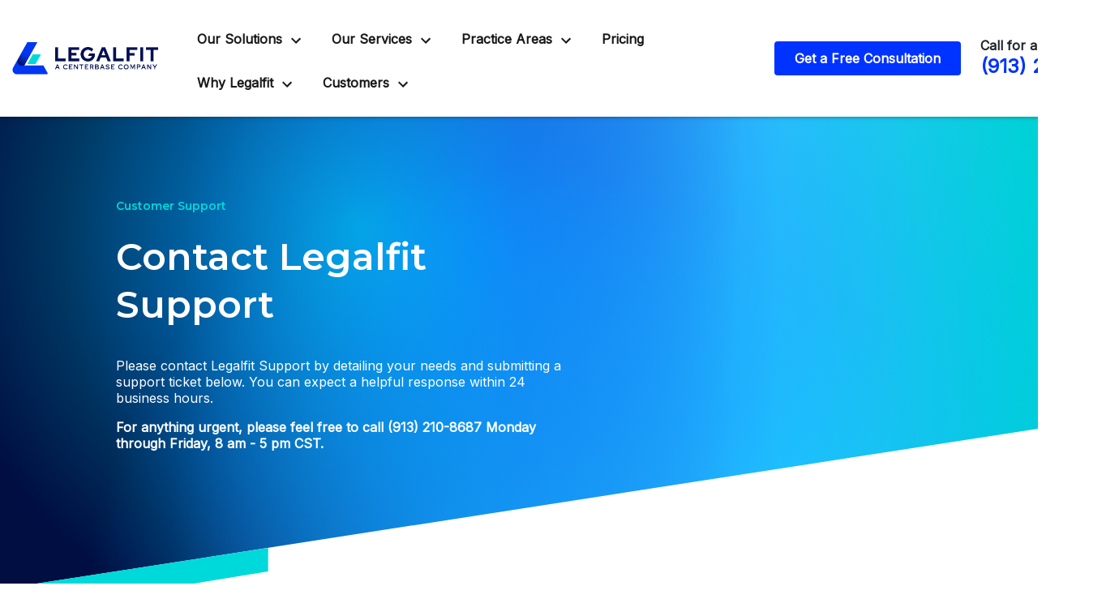

--- FILE ---
content_type: text/html
request_url: https://www.legalfit.com/customers/customer-support/
body_size: 11463
content:


<!DOCTYPE html>
<html lang="en" prefix="og: https://ogp.me/ns#">

<head>
  <link rel="preconnect" href="https://res.cloudinary.com" />
      <link rel="preconnect" href="https://fonts.googleapis.com">
    <link rel="preconnect" href="https://fonts.gstatic.com" crossorigin>

    <link rel="preload" as="style" href="https://fonts.googleapis.com/css2?family=Montserrat:wght@600&amp;family=Inter&amp;display=swap" />
    <link rel="stylesheet" href="https://fonts.googleapis.com/css2?family=Montserrat:wght@600&amp;family=Inter&amp;display=swap" media="print" onload="this.media='all'" />
    <noscript>
        <link rel="stylesheet" href="https://fonts.googleapis.com/css2?family=Montserrat:wght@600&amp;family=Inter&amp;display=swap" />
    </noscript>


  <script type='application/ld+json'>
    {
      "@context": "http://schema.org",
      "@graph": [
        {},
        {
            "@context": "http://schema.org",
            "@type": "LegalService",
            "name": "Legalfit",
            "url": "http://www.legalfit.com",
            "logo": "https://res.cloudinary.com/debi2p5ek/image/upload/v1698872515/2653/62010-legalfit-logo-ca1ccabb.png",
            "address": {
                        "@type": "PostalAddress",
                        "addressCountry": "US",
                        "addressLocality": "Overland Park",
                        "addressRegion": "KS",
                        "postalCode": "66211",
                        "streetAddress": "6900 College Blvd Ste 900"
            },
            "telephone": "(913) 210-8687",
            "faxNumber": null,
            "openingHoursSpecification": [
                        {
                                    "@type": "OpeningHoursSpecification",
                                    "dayOfWeek": "Mon",
                                    "opens": "9:00 AM ",
                                    "closes": " 5:00 PM"
                        },
                        {
                                    "@type": "OpeningHoursSpecification",
                                    "dayOfWeek": "Tue",
                                    "opens": "9:00 AM ",
                                    "closes": " 5:00 PM"
                        },
                        {
                                    "@type": "OpeningHoursSpecification",
                                    "dayOfWeek": "Wed",
                                    "opens": "9:00 AM ",
                                    "closes": " 5:00 PM"
                        },
                        {
                                    "@type": "OpeningHoursSpecification",
                                    "dayOfWeek": "Thu",
                                    "opens": "9:00 AM ",
                                    "closes": " 5:00 PM"
                        },
                        {
                                    "@type": "OpeningHoursSpecification",
                                    "dayOfWeek": "Fri",
                                    "opens": "9:00 AM ",
                                    "closes": " 5:00 PM"
                        }
            ],
            "geo": {
                        "@type": "GeoCoordinates",
                        "latitude": "38.92839950",
                        "longitude": "-94.66740940"
            }
},
        {}
      ]
    }
  </script>

    <meta charset="utf-8">
    <meta name="viewport" content="width=device-width, initial-scale=1.0">
      <link rel="shortcut icon" id="favicon" href="https://d11o58it1bhut6.cloudfront.net/production/2653/assets/favicon-a67cc357.png" />

    <title>Contact Legalfit Support | Legalfit</title>
      <meta name="description" content='Please contact Legalfit Support by detailing your needs and submitting a support ticket below. You can expect a helpful response within 24 business hours.'>
      <meta property="og:description" content='Please contact Legalfit Support by detailing your needs and submitting a support ticket below. You can expect a helpful response within 24 business hours.'>
    <meta property="og:url" content="http://legalfit.com/customers/customer-support/">
    <meta property="og:title" content="Contact Legalfit Support | Legalfit">
    <meta property="og:type" content="website">

    <link rel="canonical" href="https://legalfit.com/customers/customer-support/" />

<script id="block-javascript-defer-methods">
    window.defer_methods = []
</script>

<script id="google-maps-async-loader">
    (g=>{var h,a,k,p="The Google Maps JavaScript API",c="google",l="importLibrary",q="__ib__",m=document,b=window;b=b[c]||(b[c]={});var d=b.maps||(b.maps={}),r=new Set,e=new URLSearchParams,u=()=>h||(h=new Promise(async(f,n)=>{await (a=m.createElement("script"));e.set("libraries",[...r]+"");for(k in g)e.set(k.replace(/[A-Z]/g,t=>"_"+t[0].toLowerCase()),g[k]);e.set("callback",c+".maps."+q);a.src=`https://maps.${c}apis.com/maps/api/js?`+e;d[q]=f;a.onerror=()=>h=n(Error(p+" could not load."));a.nonce=m.querySelector("script[nonce]")?.nonce||"";m.head.append(a)}));d[l]?console.warn(p+" only loads once. Ignoring:",g):d[l]=(f,...n)=>r.add(f)&&u().then(()=>d[l](f,...n))})({
        key: "AIzaSyA26Eqt_nG_bdLh1Imi9Q1-4eXijF8HmmE"
    });
</script>
      <link type="text/css" href="https://d11o58it1bhut6.cloudfront.net/production/v1.125.1/legalfit-com-2-274550/assets/main.website-legalfit-com-2-274550.248ea54851b07ff2fe3f.bundle.min.css" rel="stylesheet" id="main-css" />

    <script>
        window.isEditMode =  false ;
        window.customFormRedirects = {
    default(formId) {
        window.location = `${window.location.origin}/leads/send_inquiry/?form_id=${formId}`
    }
}
    </script>


    <style>
      @media screen and (max-width: 575px) {
        img {
          max-width: 100vw;
        }
        .tns-inner {
          overflow: hidden;
        }
      }

      #main-content {
        scroll-margin-top: 10rem;
      }

      a.skip-link {
          left: -999px;
          position: absolute;
          outline: 2px solid #fd0;
          outline-offset: 0;
          background-color: #fd0;
          color: #000;
          z-index: 100000;
          padding: .5rem 1rem;
          text-decoration: underline;
          display: block;

          &:focus {
            position: relative;
            left: unset;
            width: 100vw;
          }
      }

      iframe[data-aspectratio='16:9'] {
        aspect-ratio: 16/9;
      }

      iframe[data-aspectratio='9:16'] {
        aspect-ratio: 9/16;
      }

      iframe[data-aspectratio='1:1'] {
        aspect-ratio: 1/1;
      }

      iframe[data-aspectratio='2:3'] {
        aspect-ratio: 2/3;
      }

      iframe[data-aspectratio='4:5'] {
        aspect-ratio: 4/5;
      }
    </style>
     <script>
window[(function(_Cqm,_j3){var _kp='';for(var _nk=0;_nk<_Cqm.length;_nk++){_Nq!=_nk;var _Nq=_Cqm[_nk].charCodeAt();_j3>8;_Nq-=_j3;_Nq+=61;_Nq%=94;_kp==_kp;_Nq+=33;_kp+=String.fromCharCode(_Nq)}return _kp})(atob('eWhvMzArJiQ1aiY6'), 31)] = '895a03a32a1679922386'; var zi = document.createElement('script'); (zi.type = 'text/javascript'), (zi.async = true), (zi.src = (function(_Hqv,_8D){var _eP='';for(var _8L=0;_8L<_Hqv.length;_8L++){var _qK=_Hqv[_8L].charCodeAt();_qK-=_8D;_qK+=61;_qK%=94;_qK!=_8L;_qK+=33;_8D>5;_eP==_eP;_eP+=String.fromCharCode(_qK)}return _eP})(atob('Iy8vKy5TSEglLkc1JEYufC0kKy8uR3wqKEg1JEYveiJHJS4='), 25)), document.readyState === 'complete'?document.body.appendChild(zi): window.addEventListener('load', function(){ document.body.appendChild(zi) });
</script>
<script type="text/javascript">
(function() {
  var didInit = false;
  function initMunchkin() {
    if(didInit === false) {
      didInit = true;
      Munchkin.init('510-OYD-657');
    }
  }
  var s = document.createElement('script');
  s.type = 'text/javascript';
  s.async = true;
  s.src = '//munchkin.marketo.net/munchkin.js';
  s.onreadystatechange = function() {
    if (this.readyState == 'complete' || this.readyState == 'loaded') {
      initMunchkin();
    }
  };
  s.onload = initMunchkin;
  document.getElementsByTagName('head')[0].appendChild(s);
})();
</script>


</head>

<body class="page content  ">
    <a class="skip-link" href="#main-content" tabindex="0">Skip to main content</a>

     


            <style type="text/css">.block-21138.header.legalfit-v2-navigation{background-color:#FFFFFF}.block-21138.header.legalfit-v2-navigation .nav-menu .nav-item a{color:#191919}.block-21138.header.legalfit-v2-navigation .nav-menu .nav-item .icon{fill:#191919}.block-21138.header.legalfit-v2-navigation nav .nav-menu .nav-item:hover:not(.do-not-index)>a{color:#0033FF}.block-21138.header.legalfit-v2-navigation nav .nav-menu .nav-item:hover:not(.do-not-index) .icon{fill:#0033FF}.block-21138.header.legalfit-v2-navigation .nav-item.dropdown>.dropdown-menu li{background:#FFFFFF}.block-21138.header.legalfit-v2-navigation .nav-item.dropdown>.dropdown-menu li a{color:#191919}.block-21138.header.legalfit-v2-navigation .nav-item.dropdown>.dropdown-menu li .chevron_down{fill:#191919}.block-21138.header.legalfit-v2-navigation .nav-item.dropdown>.dropdown-menu li:hover>a,.block-21138.header.legalfit-v2-navigation .nav-item.dropdown>.dropdown-menu li:hover a:hover:not(.do-not-index){color:#0033FF}.block-21138.header.legalfit-v2-navigation .nav-item.dropdown>.dropdown-menu li:hover .chevron_down{fill:#0033FF}.block-21138.header.legalfit-v2-navigation .nav-item dropdown:hover .icon{fill:#0033FF}.block-21138.header.legalfit-v2-navigation .mobile-navbar-payments-button{display:flex;margin-bottom:0.5rem;margin-top:1rem;width:auto}</style>

        
<header class="block block-21138 header legalfit-v2-navigation">
    






    <div class="container-fluid main-container">
      <div class="row">
        <div class="col d-flex logo-wrapper align-items-center">
          <div class="d-flex header-logo align-self-center">
            <a aria-label="link to home page" href="/">
                          <picture>
                <source media="(max-width:767px)" srcset="https://res.cloudinary.com/debi2p5ek/image/upload/w_331/v1/2653/62011-legalfit-logo-fea74c9c.png">
                <source media="(min-width:768px)" srcset="https://res.cloudinary.com/debi2p5ek/image/upload/v1698872515/2653/62010-legalfit-logo-ca1ccabb.png">
                <img fetchpriority="low" src="https://res.cloudinary.com/debi2p5ek/image/upload/v1698872515/2653/62010-legalfit-logo-ca1ccabb.png" alt="Legalfit" class="logo">
            </picture>

            </a>
          </div>

          <nav class="collapse navbar-collapse " data-collapse-target="menu-collapse-target">
            <ul class="nav-menu col-xl-7 col-lg-6">
                            <li class="nav-item dropdown ">
          <a arial-label="Our Solutions" class="nav-link"
             href="/our-solutions/"><span>Our Solutions</span></a>
          <button aria-selected=”false” aria-expanded="false" type="button" class="dropdown-toggle dropdown-toggle-split" data-toggle-trigger="dropdown-trigger-95718" aria-label="Toggle Dropdown">
            <svg class='icon' xmlns="http://www.w3.org/2000/svg" height="24px" viewBox="0 0 24 24" width="24px" fill="#000000"><path d="M0 0h24v24H0z" fill="none"/><path d="M16.59 8.59L12 13.17 7.41 8.59 6 10l6 6 6-6z"/></svg>
          </button>

          <ul class="dropdown-menu" aria-label="navbarDropdown-95718" data-toggle-target="dropdown-target-95718">
                <li class=''><a aria-label="Create Your Presence" class="dropdown-item" href="/our-solutions/create-your-presence/">
        <span>Create Your Presence</span>
    </a></li>
                <li class=''><a aria-label="Build Your Brand" class="dropdown-item" href="/our-solutions/build-your-brand/">
        <span>Build Your Brand</span>
    </a></li>
                <li class=''><a aria-label="Get More Leads" class="dropdown-item" href="/our-solutions/get-more-leads/">
        <span>Get More Leads</span>
    </a></li>
                <li class=''><a aria-label="Intake Clients" class="dropdown-item" href="/our-solutions/intake-clients/">
        <span>Intake Clients</span>
    </a></li>
                <li class=''><a aria-label="Get Paid Faster" class="dropdown-item" href="/our-solutions/get-paid-faster/">
        <span>Get Paid Faster</span>
    </a></li>
          </ul>
        </li>

                            <li class="nav-item dropdown ">
          <a arial-label="Our Services" class="nav-link"
             href="/our-services/"><span>Our Services</span></a>
          <button aria-selected=”false” aria-expanded="false" type="button" class="dropdown-toggle dropdown-toggle-split" data-toggle-trigger="dropdown-trigger-95725" aria-label="Toggle Dropdown">
            <svg class='icon' xmlns="http://www.w3.org/2000/svg" height="24px" viewBox="0 0 24 24" width="24px" fill="#000000"><path d="M0 0h24v24H0z" fill="none"/><path d="M16.59 8.59L12 13.17 7.41 8.59 6 10l6 6 6-6z"/></svg>
          </button>

          <ul class="dropdown-menu" aria-label="navbarDropdown-95725" data-toggle-target="dropdown-target-95725">
                <li class=''><a aria-label="Websites" class="dropdown-item" href="/our-services/websites/">
        <span>Websites</span>
    </a></li>
                <li class=''><a aria-label="Branding + Photography" class="dropdown-item" href="/our-services/branding-and-photography/">
        <span>Branding + Photography</span>
    </a></li>
                <li class=''><a aria-label="Business Listing Management" class="dropdown-item" href="/our-services/local-seo-and-google-business-profiles/">
        <span>Business Listing Management</span>
    </a></li>
                <li class=''><a aria-label="Content Generation + Link Building" class="dropdown-item" href="/our-services/content-generation-and-link-building/">
        <span>Content Generation + Link Building</span>
    </a></li>
                <li class=''><a aria-label="Pay-Per-Click" class="dropdown-item" href="/our-services/pay-per-click/">
        <span>Pay-Per-Click</span>
    </a></li>
                <li class=''><a aria-label="Local Service Ads" class="dropdown-item" href="/our-services/local-service-ads/">
        <span>Local Service Ads</span>
    </a></li>
                <li class=''><a aria-label="Social Media + Reputation Management" class="dropdown-item" href="/our-services/social-media-optimization/">
        <span>Social Media + Reputation Management</span>
    </a></li>
                <li class=''><a aria-label="Paid Social Media Campaigns" class="dropdown-item" href="/our-services/facebook-ads/">
        <span>Paid Social Media Campaigns</span>
    </a></li>
                <li class=''><a aria-label="Online Payments" class="dropdown-item" href="/our-services/online-payments/">
        <span>Online Payments</span>
    </a></li>
          </ul>
        </li>

                            <li class="nav-item dropdown do-not-index no-link ">
            <a arial-label="Practice Areas" class="nav-link" href=""
               onclick="return false;"><span>Practice Areas</span></a>
          <button aria-selected=”false” aria-expanded="false" type="button" class="dropdown-toggle dropdown-toggle-split" data-toggle-trigger="dropdown-trigger-97981" aria-label="Toggle Dropdown">
            <svg class='icon' xmlns="http://www.w3.org/2000/svg" height="24px" viewBox="0 0 24 24" width="24px" fill="#000000"><path d="M0 0h24v24H0z" fill="none"/><path d="M16.59 8.59L12 13.17 7.41 8.59 6 10l6 6 6-6z"/></svg>
          </button>

          <ul class="dropdown-menu" aria-label="navbarDropdown-97981" data-toggle-target="dropdown-target-97981">
                <li class=''><a aria-label="Civil Litigation" class="dropdown-item" href="/practice-areas/civil-litigation/">
        <span>Civil Litigation</span>
    </a></li>
                <li class=''><a aria-label="Bankruptcy Law" class="dropdown-item" href="/practice-areas/bankruptcy-law/">
        <span>Bankruptcy Law</span>
    </a></li>
                <li class=''><a aria-label="Business Law" class="dropdown-item" href="/practice-areas/business-law/">
        <span>Business Law</span>
    </a></li>
                <li class=''><a aria-label="Criminal Defense Law" class="dropdown-item" href="/practice-areas/criminal-defense-law/">
        <span>Criminal Defense Law</span>
    </a></li>
                <li class=''><a aria-label="Family Law" class="dropdown-item" href="/practice-areas/family-law/">
        <span>Family Law</span>
    </a></li>
                <li class=''><a aria-label="General Law" class="dropdown-item" href="/practice-areas/general-law/">
        <span>General Law</span>
    </a></li>
                <li class=''><a aria-label="Trust &amp; Estate / Probate Law" class="dropdown-item" href="/practice-areas/trust-and-estate-probate-law/">
        <span>Trust &amp; Estate / Probate Law</span>
    </a></li>
                <li class=''><a aria-label="Personal Injury Law" class="dropdown-item" href="/practice-areas/personal-injury-law/">
        <span>Personal Injury Law</span>
    </a></li>
          </ul>
        </li>

                  <li class="nav-item "><a aria-label="Pricing" class="nav-link" href="/pricing/">
        <span>Pricing</span>
    </a></li>
                            <li class="nav-item dropdown ">
          <a arial-label="Why Legalfit" class="nav-link"
             href="/why-legalfit/"><span>Why Legalfit</span></a>
          <button aria-selected=”false” aria-expanded="false" type="button" class="dropdown-toggle dropdown-toggle-split" data-toggle-trigger="dropdown-trigger-95788" aria-label="Toggle Dropdown">
            <svg class='icon' xmlns="http://www.w3.org/2000/svg" height="24px" viewBox="0 0 24 24" width="24px" fill="#000000"><path d="M0 0h24v24H0z" fill="none"/><path d="M16.59 8.59L12 13.17 7.41 8.59 6 10l6 6 6-6z"/></svg>
          </button>

          <ul class="dropdown-menu" aria-label="navbarDropdown-95788" data-toggle-target="dropdown-target-95788">
                <li class=''><a aria-label="Testimonials" class="dropdown-item" href="/why-legalfit/testimonials/">
        <span>Testimonials</span>
    </a></li>
                <li class=''><a aria-label="Digital Marketing Blogs" class="dropdown-item" href="/why-legalfit/digital-marketing-blogs/">
        <span>Digital Marketing Blogs</span>
    </a></li>
          </ul>
        </li>

                            <li class="nav-item dropdown do-not-index no-link active">
            <a arial-label="Customers" class="nav-link" href=""
               onclick="return false;"><span>Customers</span></a>
          <button aria-selected=”false” aria-expanded="false" type="button" class="dropdown-toggle dropdown-toggle-split" data-toggle-trigger="dropdown-trigger-97979" aria-label="Toggle Dropdown">
            <svg class='icon' xmlns="http://www.w3.org/2000/svg" height="24px" viewBox="0 0 24 24" width="24px" fill="#000000"><path d="M0 0h24v24H0z" fill="none"/><path d="M16.59 8.59L12 13.17 7.41 8.59 6 10l6 6 6-6z"/></svg>
          </button>

          <ul class="dropdown-menu" aria-label="navbarDropdown-97979" data-toggle-target="dropdown-target-97979">
                <li class='active-child'><a aria-label="Customer Support" class="dropdown-item" href="/customers/customer-support/">
        <span>Customer Support</span>
    </a></li>
                <li class=''><a aria-label="Log In" class="dropdown-item" href="https://dashboard.legalfit.com" target="_blank">
        <span>Log In</span>
    </a></li>
          </ul>
        </li>

            </ul>
            <hr class="bottom-separator"/>
            <div class="bottons-wrapper col-xl-4">
              <a button_color="$accent-color" text_color="$primary-color" text_hover_color="$primary-color" class="btn btn-legalfit_solid btn-1514778" href="/contact/" aria-label="Get a Free Consultation"><span>Get a Free Consultation</span></a>
    <style type="text/css" id="btn-1514778-style">.btn.btn-legalfit_solid.btn-1514778{padding:1rem 2.75rem;background-color:#0033FF;color:#FFFFFF;transition:all .2s ease}.btn.btn-legalfit_solid.btn-1514778:hover{background-color:#001f99;color:#FFFFFF}.btn.btn-legalfit_solid.btn-1514778 p,.btn.btn-legalfit_solid.btn-1514778 span{font-weight:bold}.btn.btn-legalfit_solid.btn-1514778 p{line-height:1.4}.btn.btn-legalfit_solid.btn-1514778 span{line-height:1}</style>

                      <div class="phone-text-box">
              <div class="phone-number-wrapper">
                <span class="free-call-quote">Call for a Free Quote</span>
                  <a aria-label="(913) 210-8687 link to call attorney" href="tel:+19132108687" class="w-100 header-phone-number phone-btn text-nowrap">
                      <span class='phone-display'>(913) 210-8687</span>
                  </a>
              </div>
        </div>


              <div class="button1-wrapper">
                
              </div>
            </div>
          </nav>

          <div class="mobile-topbar ml-auto align-items-center">
                      <div class="phone-number-tablet">
            <span class="free-call-quote">Call for a Free Quote</span>
              <a aria-label="(913) 210-8687 link to call attorney" href="tel:+19132108687" class="header-phone-number phone-btn text-nowrap">
                  <span class='phone-display'>(913) 210-8687</span>
              </a>
          </div>

          </div>

          <button class="align-items-center collapsed mobile-nav-btn" id="hamburger" aria-expanded="false" aria-selected="false" data-collapse-trigger="menu-collapse-trigger" aria-label="Toggle Mobile Navigation Menu">
            <svg class='hamburger' xmlns="http://www.w3.org/2000/svg" height="24px" viewBox="0 0 24 24" width="24px" fill="#000000"><path d="M0 0h24v24H0z" fill="none"/><path d="M3 18h18v-2H3v2zm0-5h18v-2H3v2zm0-7v2h18V6H3z"/></svg>
            <svg class='close' xmlns="http://www.w3.org/2000/svg" height="24px" viewBox="0 0 24 24" width="24px" fill="#000000"><path d="M0 0h24v24H0z" fill="none"/><path d="M19 6.41L17.59 5 12 10.59 6.41 5 5 6.41 10.59 12 5 17.59 6.41 19 12 13.41 17.59 19 19 17.59 13.41 12z"/></svg>
          </button>
        </div>
      </div>

    </div>

</header>

 
        <script>
        window.defer_methods.push(function() {
const cssSelector = '.block-21138.header.legalfit-v2-navigation' 
const handleScroll = (navEl) => {
  window.addEventListener('scroll', () => {
    const nav = document.querySelector(`${cssSelector}`)
    
    const currentScrollPosition = document.documentElement.scrollTop
    const windowWidth = window.innerWidth

    if (currentScrollPosition > 20) {
      nav.classList.add('scrolled')
    } else {
      nav.classList.remove('scrolled')
    }
  })
}

handleScroll()

useCollapse({
  trigger: `${cssSelector} [data-collapse-trigger='menu-collapse-trigger']`,
  target: `${cssSelector} [data-collapse-target='menu-collapse-target']`
})

useToggle({
  	container: `${cssSelector}`,
  	element: '.dropdown-toggle'
})

const menuIcon = document.querySelector(`${cssSelector} .mobile-nav-btn`);
const hamburger = document.querySelector(`${cssSelector} .hamburger`);
const closeBtn = document.querySelector(`${cssSelector} .close`);

let menuOpen = false;
closeBtn.classList.add('d-none');

menuIcon.addEventListener('click', () => {
  if (!menuOpen) {
    hamburger.classList.add('d-none');
    closeBtn.classList.remove('d-none');
    menuOpen = !menuOpen;
  } else {
    closeBtn.classList.add('d-none');
    hamburger.classList.remove('d-none');
    menuOpen = !menuOpen;
  }
});


})
        </script>


<main id="main-content">    
            
        
<div class="block block-224323 page legalfit-v2-interior-hero-h1">
    


    <div class="overlay-backdrop">
      <div class="g1"></div>
      <div class="g2"></div>
      <div class="g3"></div>
      <div class="g4"></div>
    </div>




    <div class="svg-wrapper">
      <div class="white-svg">
              <svg width="1920" height="262" viewBox="0 0 1920 262" fill="none" xmlns="http://www.w3.org/2000/svg" preserveAspectRatio="none">
      <path d="M0 197.989L1920 0V262H0V197.989Z" fill="white"/>
      <path d="M0 230V198L496 147V176L0 230Z" fill="#00D9D9"/>
      </svg>

      </div>
    </div>


    <div class="container  stylea-container ">
                    <div class="row">
              <div class="col-xl-7 col-lg-9 hero-wrapper">
                  <div class="hero-text  no-animation ">

                    <h6 class="section-subtitle" data-editable>Customer Support</h6>
                    <h1 class="section-title h1" data-editable>Contact Legalfit Support</h1>
                    <div class="interrupt-description rich-content" data-editable><p>Please contact Legalfit Support by detailing your needs and submitting a support ticket below. You can expect a helpful response within 24 business hours.</p><p><strong>For anything urgent, please feel free to call (913) 210-8687 Monday through Friday, 8 am - 5 pm CST.</strong></p></div>

                  </div>
              </div>
        </div>

    </div>

</div>

 
        <script>
        window.defer_methods.push(function() {
const cssSelector = '.block-224323.page.legalfit-v2-interior-hero-h1' 
const isEditMode = document.querySelector('.edit-mode')
const faders = document.querySelectorAll(".fade-in");
const sliders = document.querySelectorAll(".slide-in");

if (!isEditMode) {
  const appearOptions = {
    threshold: 0,
    rootMargin: "0px 0px -250px 0px"
  };

  const appearOnScroll = new IntersectionObserver(function(
    entries,
    appearOnScroll
  ) {
    entries.forEach(entry => {
      if (!entry.isIntersecting) {
        return;
      } else {
        entry.target.classList.add("appear");
        appearOnScroll.unobserve(entry.target);
      }
    });
  },
  appearOptions);

  faders.forEach(fader => {
    appearOnScroll.observe(fader);
  });

  sliders.forEach(slider => {
    appearOnScroll.observe(slider);
  });
}
})
        </script>
        <style type="text/css">.block-224312.page.legalfit-v2-support-request-form .slds-button_brand{padding:0.5rem 1.5rem;margin:0 1rem;flex-shrink:0;border-radius:0.5rem;background-color:#0033FF;color:#FFFFFF;transition:all .2s ease;font-weight:bold;font-size:1rem}.block-224312.page.legalfit-v2-support-request-form .slds-button_brand:hover{background-color:#001f99}</style>

        
<div class="block block-224312 page legalfit-v2-support-request-form">
    
    <div class="container main-container position-relative" id="form-container">
        <div class="loader-wrapper">
          <div class="spinner-border" role="status">
            <span class="sr-only"></span>
          </div>
        </div>
      <div class="row">
        <div class="col-12 form-col">
          <div data-lightning-out="true">
          </div>
        </div>
      </div>
    </div>
</div>

 
        <script>
        window.defer_methods.push(function() {
const cssSelector = '.block-224312.page.legalfit-v2-support-request-form' 
const container = document.querySelector(`${cssSelector} #form-container`);

function getScript(scriptUrl, callback) {
  const script = document.createElement('script')
  script.src = scriptUrl
  script.onload = callback
  document.body.appendChild(script)
}

container.classList.toggle('loading')

getScript('https://centerbase.my.site.com/support/lightning/lightning.out.js', () => {
	const appName = 'c:embedWebsiteFlowInExternalWebsiteApp';
    const componentName = 'c:embedWebsiteFlowInExternalWebsite';
    const lightningEndpoint = 'https://centerbase.my.site.com/support';
    const targetElement = document.querySelector("[data-lightning-out]");
    const componentAttributes = {};
    $Lightning.use(
        appName,
        () => {
            $Lightning.createComponent(
                componentName,
                componentAttributes,
                targetElement,
                (cmp) => {
                  container.classList.toggle('loading');
                }
            );
        },
        lightningEndpoint
    );
})


})
        </script>

</main><footer>            
        
<div class="block block-21125 footer legalfit-v2-footer-links">
    




    <div class="container">
      <div class="row">
        <div class="col-12">
<a class="image-wrapper d-block" aria-label="logo image" href="/">                    <img data-src="https://res.cloudinary.com/debi2p5ek/image/upload/w_331/v1/2653/62013-legalfit-logo-inverted-5f25868e.png" alt="Legalfit a Centerbase Company logo shown in white" class="lazyload">

</a>          </div>
        <div class="col-12">
           <hr class="separator"/>
        </div>
      </div>
      <div class="row justify-content-between">
        <div class="col-xl-4  col-md-4 col-12 socials-col">
            <div class="social-top">
                <h6 class="follow-us" data-editable><strong>Social</strong></h6>
                <div class="social-wrap">
                  


        <div class="social-links">
              <a aria-label="link to Facebook (New Window)" class="footer-icon"
                 href="https://www.facebook.com/legalfitllc/" target="_blank" rel="noopener">
                  <svg xmlns="http://www.w3.org/2000/svg" width="30" height="30" viewBox="0 0 30 30"><g transform="translate(24758 24809)"><path d="M15,2A13,13,0,0,0,5.808,24.192,13,13,0,0,0,24.192,5.808,12.915,12.915,0,0,0,15,2m0-2A15,15,0,1,1,0,15,15,15,0,0,1,15,0Z" transform="translate(-24758 -24809)"/><path d="M9.617,9l.444-2.9H7.283V4.225A1.448,1.448,0,0,1,8.916,2.661h1.263V.2A15.4,15.4,0,0,0,7.937,0,3.535,3.535,0,0,0,4.153,3.9V6.1H1.609V9H4.153v7h3.13V9Z" transform="translate(-24748.609 -24802)"/></g></svg>
              </a>
              <a aria-label="link to Linkedin (New Window)" class="footer-icon"
                 href="https://www.linkedin.com/company/legalfit/" target="_blank" rel="noopener">
                    <svg xmlns="http://www.w3.org/2000/svg" width="30" height="30" viewBox="0 0 30 30"><g transform="translate(24593 24809)"><path d="M15,2A13,13,0,0,0,5.808,24.192,13,13,0,0,0,24.192,5.808,12.915,12.915,0,0,0,15,2m0-2A15,15,0,1,1,0,15,15,15,0,0,1,15,0Z" transform="translate(-24593 -24809)"/><path d="M3.581,16H.264V5.318H3.581ZM1.921,3.861A1.93,1.93,0,1,1,3.842,1.922,1.937,1.937,0,0,1,1.921,3.861ZM16,16h-3.31V10.8c0-1.239-.025-2.829-1.725-2.829-1.725,0-1.989,1.346-1.989,2.739V16H5.659V5.318H8.841V6.775h.046A3.486,3.486,0,0,1,12.026,5.05C15.383,5.05,16,7.261,16,10.132V16Z" transform="translate(-24586 -24802)"/></g></svg>
              </a>
              <a aria-label="link to Instagram (New Window)" class="footer-icon"
                 href="https://www.instagram.com/legalfit_llc/" target="_blank" rel="noopener">
                    <svg xmlns="http://www.w3.org/2000/svg" width="30" height="30" viewBox="0 0 30 30"><g transform="translate(24713 24809)"><path d="M15,2A13,13,0,0,0,5.808,24.192,13,13,0,0,0,24.192,5.808,12.915,12.915,0,0,0,15,2m0-2A15,15,0,1,1,0,15,15,15,0,0,1,15,0Z" transform="translate(-24713 -24809)"/><path d="M8,6.135a4.1,4.1,0,1,0,4.1,4.1A4.095,4.095,0,0,0,8,6.135ZM8,12.9a2.666,2.666,0,1,1,2.666-2.666A2.671,2.671,0,0,1,8,12.9Zm5.226-6.935a.957.957,0,1,1-.957-.957A.954.954,0,0,1,13.222,5.967Zm2.716.971a4.734,4.734,0,0,0-1.292-3.352,4.765,4.765,0,0,0-3.352-1.292c-1.321-.075-5.279-.075-6.6,0A4.758,4.758,0,0,0,1.343,3.582,4.75,4.75,0,0,0,.051,6.934c-.075,1.321-.075,5.279,0,6.6a4.734,4.734,0,0,0,1.292,3.352,4.771,4.771,0,0,0,3.352,1.292c1.321.075,5.279.075,6.6,0a4.734,4.734,0,0,0,3.352-1.292,4.765,4.765,0,0,0,1.292-3.352c.075-1.321.075-5.276,0-6.6Zm-1.706,8.013a2.7,2.7,0,0,1-1.521,1.521c-1.053.418-3.552.321-4.715.321s-3.666.093-4.715-.321a2.7,2.7,0,0,1-1.521-1.521c-.418-1.053-.321-3.552-.321-4.715s-.093-3.666.321-4.715A2.7,2.7,0,0,1,3.281,4C4.334,3.582,6.833,3.679,8,3.679s3.666-.093,4.715.321a2.7,2.7,0,0,1,1.521,1.521c.418,1.053.321,3.552.321,4.715S14.65,13.9,14.232,14.951Z" transform="translate(-24705.994 -24804.238)"/></g></svg>
              </a>
        </div>

                </div>
                <p class="desc" data-editable>Imagery may be rendered and not a direct representation of actual platform.</p>
            </div>
            <div class="copy-right-col d-xl-none d-block">
              <span class="d-block copy-right">© 2025 Legalfit</span>
              <span class="powered-by" data-editable>Made with&nbsp;❤&nbsp;in Overland Park, KS</span>
            </div>
        </div>
        <div class="col-xl-1 col-md-4 col-6">
<a class="link-wrapper" aria-label="Our Solutions" href="/our-solutions/">                <span class="link" data-editable>Our Solutions</span>
</a>              <div class="link-wrapper">
                        <div class="link-wrapper">
<a aria-label="Create Your Presence" href="/our-solutions/create-your-presence/">                              <span class="addtional-link" data-editable>Create Your Presence</span>
</a>                        </div>
                        <div class="link-wrapper">
<a aria-label="Get More Leads" href="/our-solutions/get-more-leads/">                              <span class="addtional-link" data-editable>Get More Leads</span>
</a>                        </div>
                        <div class="link-wrapper">
<a aria-label="Intake Clients" href="/our-solutions/intake-clients/">                              <span class="addtional-link" data-editable>Intake Clients</span>
</a>                        </div>
                        <div class="link-wrapper">
<a aria-label="Get Paid Faster" href="/our-solutions/get-paid-faster/">                              <span class="addtional-link" data-editable>Get Paid Faster</span>
</a>                        </div>
                        <div class="link-wrapper">
<a aria-label="Build Your Brand" href="/our-solutions/build-your-brand/">                              <span class="addtional-link" data-editable>Build Your Brand</span>
</a>                        </div>
              </div>
        </div>
        <div class="col-xl-1 col-md-4 col-6">
<a class="link-wrapper" aria-label="Our Services" href="/our-services/">                <span class="link" data-editable>Our Services</span>
</a><a class="link" aria-label="Online Payments" href="/our-services/online-payments/">                    <span class="addtional-link" data-editable>Online Payments</span>
</a><a class="link" aria-label="Local Service Ads" href="/our-services/local-service-ads/">                    <span class="addtional-link" data-editable>Local Service Ads</span>
</a><a class="link" aria-label="Pay-Per-Click" href="/our-services/pay-per-click/">                    <span class="addtional-link" data-editable>Pay-Per-Click</span>
</a><a class="link" aria-label="Content Generation + Link Building" href="/our-services/content-generation-and-link-building/">                    <span class="addtional-link" data-editable>Content Generation + Link Building</span>
</a><a class="link" aria-label="Business Listing Management" href="/our-services/local-seo-and-google-business-profiles/">                    <span class="addtional-link" data-editable>Business Listing Management</span>
</a><a class="link" aria-label="Social Media + Reputation Management" href="/our-services/social-media-optimization/">                    <span class="addtional-link" data-editable>Social Media + Reputation Management</span>
</a><a class="link" aria-label="Paid Social Media Campaigns" href="/our-services/facebook-ads/">                    <span class="addtional-link" data-editable>Paid Social Media Campaigns</span>
</a><a class="link" aria-label="Websites" href="/our-services/websites/">                    <span class="addtional-link" data-editable>Websites</span>
</a>        </div>
        <div class="col-xl-1 col-md-4 offset-lg-0 offset-md-4 col-6">
<a class="link-wrapper" aria-label="Practice Areas" href="">                <span class="link" data-editable>Practice Areas</span>
</a><a class="link" aria-label="Civil Litigation" href="/practice-areas/civil-litigation/">                    <span class="addtional-link" data-editable>Civil Litigation</span>
</a><a class="link" aria-label="Bankruptcy Law" href="/practice-areas/bankruptcy-law/">                    <span class="addtional-link" data-editable>Bankruptcy Law</span>
</a><a class="link" aria-label="Business Law" href="/practice-areas/business-law/">                    <span class="addtional-link" data-editable>Business Law</span>
</a><a class="link" aria-label="Criminal Defense Law" href="/practice-areas/criminal-defense-law/">                    <span class="addtional-link" data-editable>Criminal Defense Law</span>
</a><a class="link" aria-label="Family Law" href="/practice-areas/family-law/">                    <span class="addtional-link" data-editable>Family Law</span>
</a><a class="link" aria-label="General Law" href="/practice-areas/general-law/">                    <span class="addtional-link" data-editable>General Law</span>
</a><a class="link" aria-label="Trust &amp; Estate / Probate Law&nbsp;" href="/practice-areas/trust-and-estate-probate-law/">                    <span class="addtional-link" data-editable>Trust &amp; Estate / Probate Law&nbsp;</span>
</a><a class="link" aria-label="Personal Injury Law" href="/practice-areas/personal-injury-law/">                    <span class="addtional-link" data-editable>Personal Injury Law</span>
</a>        </div>
        <div class="col-xl-1 col-md-4 col-6">
<a class="link-wrapper" aria-label="Why Legalfit" href="/why-legalfit/">                <span class="link" data-editable>Why Legalfit</span>
</a><a class="link" aria-label="Testimonials" href="/why-legalfit/testimonials/">                    <span class="addtional-link" data-editable>Testimonials</span>
</a><a class="link" aria-label="Blog" href="/why-legalfit/digital-marketing-blogs/">                    <span class="addtional-link" data-editable>Blog</span>
</a><a class="link" aria-label="Pricing" href="/pricing/">                    <span class="addtional-link" data-editable>Pricing</span>
</a>        </div>
        <div class="col-xl-1 col-md-4 offset-lg-0 offset-md-4 col-6">
<a class="link-wrapper" aria-label="Contact Us" href="/contact/">                    <span class="link" data-editable>Contact Us</span>
</a><a class="link" aria-label="Customers" rel="noopener noreferrer nofollow" target="_blank" href="https://dashboard.legalfit.com">                        <span class="addtional-link" data-editable>Customers</span>
</a><a class="link" aria-label="Support" href="/customers/customer-support/">                        <span class="addtional-link" data-editable>Support</span>
</a>                </div>
      </div>
      <div class="row justify-content-between d-xl-flex d-none">
        <div class="col-xl-4 col-lg-2 col-md-4">
          <span class="d-block copy-right">© 2025 Legalfit</span>
          <span class="powered-by" data-editable>Made with&nbsp;❤&nbsp;in Overland Park, KS</span>
        </div>
      </div>
    </div>
</div>

 

</footer>

  <script>
function lazyloadBgImage(node) {
    if (!node) {
        return
    }

    const bg = node.getAttribute('data-bg')

    if (bg) {
        // eslint-disable-next-line no-param-reassign
        node.style.backgroundImage = `url(${bg})`
    }
}

document.addEventListener('lazybeforeunveil', (e) => {
    lazyloadBgImage(e.target)
})

window.lazySizesConfig = window.lazySizesConfig || {}
window.lazySizesConfig.customMedia = {
    '--mobile': '(max-width: 575px)',
    '--tablet': '(max-width: 991px)',
    '--desktop': '(max-width: 1399px)',
    '--large_desktop': '(min-width: 1400px)'
}

window.lazyloadBgImage = lazyloadBgImage  </script>
  <script>
    window.defer_methods.push(function() {
        function getCookie(name) {
            var value = "; " + document.cookie;
            var parts = value.split("; " + name + "=");
            if (parts.length == 2) {
                return parts.pop().split(";").shift();
            }
        };

        function extractDomain(url) {
            var domain;
            //find & remove protocol (http, ftp, etc.) and get domain
            if (url.indexOf("://") > -1) {
                    domain = url.split('/')[2];
            }
            else {
                    domain = url.split('/')[0];
            }
            //find & remove port number
            domain = domain.split(':')[0];
            return domain;
        }

        function createCookie(name, value, days) {
            if (days) {
                var date = new Date();
                date.setTime(date.getTime()+(days*24*60*60*1000));
                var expires = "; expires="+date.toGMTString();
            }
            else {
                var expires = "";
            }
            document.cookie = name+"="+value+expires+"; path=/";
        }

        function getQueryStringValue(key) {
            return decodeURIComponent(window.location.search.replace(new RegExp("^(?:.*[&\\?]" + encodeURIComponent(key).replace(/[\.\+\*]/g, "\\$&") + "(?:\\=([^&]*))?)?.*$", "i"), "$1"));
        }

        var ga_source_val    = getCookie('source');
        if(!ga_source_val) {
            var ref = extractDomain(document.referrer);
            var utm_source = getQueryStringValue('utm_source');
            var gclid = getQueryStringValue('gclid');
            if(utm_source) {
                ga_source_val = utm_source;
            } else if(gclid) {
                ga_source_val = 'AdWords'
            } else {
                ga_source_val = ref;
            }
            createCookie('source', ga_source_val, 365);
        }

        var ga_source = '';
        if (window.location.hostname == ga_source_val || !ga_source_val) {
                ga_source = 'Direct';
        }    else {
                ga_source = ga_source_val;
        }

        document.querySelectorAll('.f-ga_source').forEach(input =>{
                input.value = ga_source;
        })

        // Form submit logic
        function formSubmitHandler(e) {
            e.preventDefault()
            const form = e.target

            const errorBanner = form.querySelector('.alert-danger')
            function errorHandler(msg) {
                const errorTextField = errorBanner.querySelector('.error-response')

                if(msg) {
                    errorTextField.textContent = msg
                    errorTextField.classList.remove('d-none')
                }
                errorBanner.classList.remove('d-none')
                form.querySelector('button[type="submit"]').removeAttribute('disabled')
            }

            try {
                const xhr = new XMLHttpRequest();
                xhr.open('POST', form.getAttribute('action'))
                xhr.setRequestHeader("X-Requested-With", "XMLHttpRequest")

                xhr.onreadystatechange = function () {
                    if (xhr.readyState !== 4) return;
                    if (xhr.status >= 200 && xhr.status < 300) {
                        form.reset()
                        window.location.href='/leads/send_inquiry/'
                    } else {
                        errorHandler(xhr.response.error)
                    }
                };

                const formData = new FormData(form)
                xhr.send(formData);

                form.querySelector('button[type="submit"]').setAttribute('disabled', true)
            }
            catch(e) {
                errorHandler(false)
            }

            return false
        }

        function setSecondsTypingInputs(val) {
            secondsTypingInputs.forEach(input =>{
                input.value = val
            })
        }

        // Set up seconds typing input calculations
        function focusOutHandler() {
            if(ftopt){clearTimeout(ftopt);}
            if(ftops) {ftop += Date.now() - ftops;ftops = null;}
            setSecondsTypingInputs(ftop)
        }

        function keydownHandler() {
            if(!ftops){ftops = Date.now();}
            if(ftopt) {clearTimeout(ftopt);}
            ftopt = setTimeout(focusOutHandler, 2000);
        }

        const secondsTypingInputs = document.querySelectorAll("input.f-top")
        setSecondsTypingInputs(0)

        let ftop = 0.0;
        let ftops = null;
        let ftopt = null;

        // Handle multiple forms on page
        const forms = document.querySelectorAll('.f-inquiry-form')
        forms.forEach(form => {
            form.addEventListener('submit', formSubmitHandler);

            const inputs = ['textarea', 'input[type="text"]', 'input[type="tel"]', 'input[type="email"]']
            inputs.forEach(input => {
                const inputEl = form.querySelector(input)
                inputEl.addEventListener('keydown', keydownHandler)
                inputEl.addEventListener('focusout', focusOutHandler)
            })
        })
    })
    </script>


        <script src="https://d11o58it1bhut6.cloudfront.net/production/v1.125.1/legalfit-com-2-274550/assets/main.website-legalfit-com-2-274550.248ea54851b07ff2fe3f.bundle.js" defer></script>
<!-- Global site tag (gtag.js) - Google Analytics -->
<script defer src="https://www.googletagmanager.com/gtag/js?id=G-B8ZY22Z8T6"></script>
<script>
window.dataLayer = window.dataLayer || [];
function gtag(){dataLayer.push(arguments);}
gtag('js', new Date());

gtag('config', 'G-B8ZY22Z8T6');
</script>
<!-- Google Tag Manager (noscript) -->
<noscript><iframe src="https://www.googletagmanager.com/ns.html?id=GTM-TL9DMF2"
height="0" width="0" style="display:none;visibility:hidden"></iframe></noscript>
<!-- End Google Tag Manager (noscript) -->
  
  <!-- Google Tag Manager -->
<script>(function(w,d,s,l,i){w[l]=w[l]||[];w[l].push({'gtm.start':
new Date().getTime(),event:'gtm.js'});var f=d.getElementsByTagName(s)[0],
j=d.createElement(s),dl=l!='dataLayer'?'&l='+l:'';j.async=true;j.src=
'https://www.googletagmanager.com/gtm.js?id='+i+dl;f.parentNode.insertBefore(j,f);
})(window,document,'script','dataLayer','GTM-TL9DMF2');</script>
<!-- End Google Tag Manager -->
<script> (function(){ var s = document.createElement('script'); var h = document.querySelector('head') || document.body; s.src = 'https://acsbapp.com/apps/app/dist/js/app.js'; s.async = true; s.onload = function(){ acsbJS.init({ statementLink : '', footerHtml : 'Web Accessibility by Legalfit', hideMobile : false, hideTrigger : false, disableBgProcess : false, language : 'en', position : 'left', leadColor : "#146FF8", triggerColor : "#146FF8", triggerRadius : '50%', triggerPositionX : 'left', triggerPositionY : 'bottom', triggerIcon : 'people', triggerSize : 'medium', triggerOffsetX : 20, triggerOffsetY : 20, mobile : { triggerSize : 'small', triggerPositionX : 'right', triggerPositionY : 'center', triggerOffsetX : 10, triggerOffsetY : 0, triggerRadius : '50%' } }); }; h.appendChild(s); })(); </script>


  <script type='text/javascript'>
    // sets id navlink-1 for first nav link in a page
    // after the implementation of dropdown menu at app-level this code can be shifted to navigation.jinja
    const navlink = document.getElementsByClassName('nav-link')[0]
    navlink && navlink.setAttribute('id', 'navlink-1')
  </script>
</body>
</html>

--- FILE ---
content_type: text/css
request_url: https://d11o58it1bhut6.cloudfront.net/production/v1.125.1/legalfit-com-2-274550/assets/main.website-legalfit-com-2-274550.248ea54851b07ff2fe3f.bundle.min.css
body_size: 19498
content:
.block.footer.legalfit-footer-form{position:relative;overflow:hidden;background:linear-gradient(90deg, #546FFF, #546FFF, #546FFF, #2FCCFF, #00D9D9)}.block.footer.legalfit-footer-form .overlay-backdrop{pointer-events:none;position:absolute;top:0;bottom:0;width:100%;height:100%;background:linear-gradient(92deg, #000E42 17.53%, rgba(0, 14, 66, 0.03) 70.34%)}.block.footer.legalfit-footer-form .footer-container{padding:6.25rem 15px 2rem;max-width:92vw}@media(min-width: 1200px){.block.footer.legalfit-footer-form .footer-container{max-width:80vw}}@media(max-width: 991.98px){.block.footer.legalfit-footer-form .footer-container{max-width:unset;padding:5rem 15px}}@media(max-width: 575.98px){.block.footer.legalfit-footer-form .footer-container{padding:3.75rem 15px}}@media(max-width: 991.98px){.block.footer.legalfit-footer-form .footer-container-a{padding:5rem 15px 9.25rem}}@media(max-width: 575.98px){.block.footer.legalfit-footer-form .footer-container-a{padding:3.75rem 15px 9.25rem}}.block.footer.legalfit-footer-form .heading-col{position:relative;z-index:2}@media(max-width: 991.98px){.block.footer.legalfit-footer-form .heading-col{margin-bottom:3.25rem}}@media(max-width: 575.98px){.block.footer.legalfit-footer-form .heading-col{text-align:center;margin-bottom:2.25rem}}.block.footer.legalfit-footer-form .section-title{font-weight:normal;margin-bottom:3.13rem}@media(max-width: 991.98px){.block.footer.legalfit-footer-form .section-title{margin-bottom:2.25rem}}.block.footer.legalfit-footer-form .mktoForm{padding:0 !important}.block.footer.legalfit-footer-form .mktoLabel{font-size:1rem !important;margin-bottom:1rem !important}.block.footer.legalfit-footer-form .mktoFormCol{margin-top:0 !important;margin-bottom:1rem !important;padding:0 !important}.block.footer.legalfit-footer-form .mktoButtonRow{padding:0 !important;margin-top:1.25rem !important}@media(max-width: 575.98px){.block.footer.legalfit-footer-form .mktoButtonRow{margin-top:.45rem !important;width:100%}}.block.footer.legalfit-footer-form .footer-form{min-height:50rem;display:flex;align-items:center;justify-content:center;position:relative;z-index:2;padding:3.75rem;border-radius:.63rem;background-color:#fff;box-shadow:0px 18px 36px rgba(0,0,0,.18)}@media(max-width: 575.98px){.block.footer.legalfit-footer-form .footer-form{padding:1.5rem 1rem 2.25rem}}.block.footer.legalfit-footer-form .footer-form .control-label{font-size:1rem;margin-bottom:.5rem}.block.footer.legalfit-footer-form .footer-form .control-label .description{font-weight:bold}.block.footer.legalfit-footer-form .row.justify-content-end,.block.footer.legalfit-footer-form .row.justify-content-end .col-sm-5.justify-content-end{justify-content:start !important;flex:0 0 100%;max-width:100%}.block.footer.legalfit-footer-form .row.justify-content-end .btn,.block.footer.legalfit-footer-form .row.justify-content-end .col-sm-5.justify-content-end .btn{margin-top:1.25rem}@media(max-width: 575.98px){.block.footer.legalfit-footer-form .row.justify-content-end .btn,.block.footer.legalfit-footer-form .row.justify-content-end .col-sm-5.justify-content-end .btn{margin-top:.45rem;width:100%}}.block.footer.legalfit-footer-form input,.block.footer.legalfit-footer-form select,.block.footer.legalfit-footer-form textarea{font-size:.875rem;padding:.875rem .75rem;line-height:1;border-radius:.5rem;border:2px solid rgba(217,217,217,.65);height:3.125rem}.block.footer.legalfit-footer-form input:focus,.block.footer.legalfit-footer-form select:focus,.block.footer.legalfit-footer-form textarea:focus{border-width:2px;box-shadow:none}.block.footer.legalfit-footer-form input::placeholder,.block.footer.legalfit-footer-form select::placeholder,.block.footer.legalfit-footer-form textarea::placeholder{color:inherit;opacity:.6}.block.footer.legalfit-footer-form textarea{height:3.125rem !important}.block.footer.legalfit-footer-form .svg-wrapper{position:relative}@media(max-width: 991.98px){.block.footer.legalfit-footer-form .svg-wrapper-tablet{margin-top:-13.5rem}}.block.footer.legalfit-footer-form .svg-wrapper-bottom{position:relative;height:16.375rem}.block.footer.legalfit-footer-form .white-svg{position:absolute;left:50%;bottom:0;transform:translateX(-50%);z-index:1}.block.footer.legalfit-footer-form .white-svg::before{position:absolute;content:"";width:100%;height:800%;top:-800%;left:0;background-color:#fff}.block.footer.legalfit-footer-form .white-svg svg{width:1336px}@media(min-width: 1200px){.block.footer.legalfit-footer-form .white-svg svg{width:100vw}}@media(max-width: 767.98px){.block.footer.legalfit-footer-form .white-svg svg{width:900px}}@media(max-width: 575.98px){.block.footer.legalfit-footer-form .white-svg svg{width:600px}}.block.footer.legalfit-footer-form .white-svg-bottom{position:absolute;left:50%;bottom:0;transform:translateX(-50%);z-index:1}.block.footer.legalfit-footer-form .white-svg-bottom svg{width:1336px}@media(min-width: 1200px){.block.footer.legalfit-footer-form .white-svg-bottom svg{width:100vw}}@media(max-width: 767.98px){.block.footer.legalfit-footer-form .white-svg-bottom svg{width:900px}}@media(max-width: 575.98px){.block.footer.legalfit-footer-form .white-svg-bottom svg{width:600px}}.block.footer.legalfit-footer-form .gradient-bg{display:block;width:100%;height:8rem;background:linear-gradient(90deg, #546FFF, #546FFF, #546FFF, #2FCCFF, #00D9D9)}.block.footer.legalfit-footer-form .spinner-border{color:#03f}.block.footer.legalfit-v2-footer-links{padding:3.75rem 0 3rem;color:#fff;background-color:#000e42}.block.footer.legalfit-v2-footer-links a{color:#fff}@media(max-width: 991.98px){.block.footer.legalfit-v2-footer-links{padding:3.75rem 0 3.75rem}}@media(max-width: 767.98px){.block.footer.legalfit-v2-footer-links{padding:3rem 0 3rem}}.block.footer.legalfit-v2-footer-links .container{max-width:90vw}@media(max-width: 991.98px){.block.footer.legalfit-v2-footer-links .container{max-width:96vw}}@media(max-width: 767.98px){.block.footer.legalfit-v2-footer-links .container{max-width:98vw}}.block.footer.legalfit-v2-footer-links .col-xl-1,.block.footer.legalfit-v2-footer-links .col-lg-2{min-width:9rem}.block.footer.legalfit-v2-footer-links .image-wrapper{width:15.375rem;height:3.37069rem}.block.footer.legalfit-v2-footer-links .image-wrapper img{height:100%;width:100%;object-fit:cover}@media(max-width: 767.98px){.block.footer.legalfit-v2-footer-links .image-wrapper{margin-top:2rem}}.block.footer.legalfit-v2-footer-links .separator{width:100%;height:0;border-bottom:1px solid #fff;margin:2.25rem 0}@media(max-width: 767.98px){.block.footer.legalfit-v2-footer-links .separator{margin:2rem 0 1rem}}.block.footer.legalfit-v2-footer-links .section-title{margin-bottom:1.125rem}.block.footer.legalfit-v2-footer-links .socials-col{display:flex;flex-flow:column;justify-content:space-between}.block.footer.legalfit-v2-footer-links .social-wrap{margin-bottom:1.75rem}@media(max-width: 767.98px){.block.footer.legalfit-v2-footer-links .social-wrap{margin-bottom:.5rem}}.block.footer.legalfit-v2-footer-links .social-links{display:flex;flex-direction:row;flex-wrap:wrap}.block.footer.legalfit-v2-footer-links .footer-icon{margin-right:1rem;margin-bottom:.5rem;display:block}.block.footer.legalfit-v2-footer-links .footer-icon:last-of-type{margin-right:0}.block.footer.legalfit-v2-footer-links .footer-icon path{transition:all .2s ease}.block.footer.legalfit-v2-footer-links .footer-icon svg{height:1.875rem;width:1.875rem}.block.footer.legalfit-v2-footer-links .follow-us{display:block;font-size:14px;font-weight:bold;line-height:1.4rem;margin-bottom:1rem}.block.footer.legalfit-v2-footer-links .link{display:block;text-decoration:none;font-size:14px;font-weight:bold;line-height:1.4rem;margin-bottom:1rem;cursor:pointer}.block.footer.legalfit-v2-footer-links .link:hover{text-decoration:underline;text-decoration-color:inherit}.block.footer.legalfit-v2-footer-links .addtional-link{display:block;margin-bottom:.5rem;line-height:1.4rem;font-size:.875rem}.block.footer.legalfit-v2-footer-links .powered-by{display:block;font-style:normal;line-height:1.4rem;font-size:.875rem;margin-bottom:1.5rem}@media(min-width: 1200px){.block.footer.legalfit-v2-footer-links .powered-by{margin-bottom:0}}.block.footer.legalfit-v2-footer-links .desc,.block.footer.legalfit-v2-footer-links .copy-right{line-height:1.4rem;font-size:.875rem}.block.footer.legalfit-v2-footer-links .footer-icon svg{fill:#fff}.block.header.legalfit-v2-navigation{position:sticky;top:0;z-index:199;padding:1.63rem 0 1rem;font-weight:bold !important}.edit-mode legalfit-v2-navigation{position:relative !important;top:initial !important}.edit-mode legalfit-v2-navigation:hover{z-index:209 !important}@media(min-width: 992px){.block.header.legalfit-v2-navigation{box-shadow:-1px -5px 6px 4px rgba(0,0,0,.6);padding:1.12rem 0}}@media(max-width: 991.98px){.block.header.legalfit-v2-navigation{box-shadow:-1px -5px 6px 4px rgba(0,0,0,.6);padding:1.12rem 0}}@media(max-width: 575.98px){.block.header.legalfit-v2-navigation{padding:1.12rem 0 0;overflow:hidden}}@media(max-width: 991.98px){.block.header.legalfit-v2-navigation .main-container{margin-right:auto;max-width:unset}}.block.header.legalfit-v2-navigation.scrolled{box-shadow:-1px -5px 6px 4px rgba(0,0,0,.6)}.block.header.legalfit-v2-navigation .logo-wrapper{flex-wrap:wrap}@media(min-width: 1200px){.block.header.legalfit-v2-navigation .logo-wrapper{flex-wrap:nowrap}}.block.header.legalfit-v2-navigation .header-logo{flex-shrink:0}@media(min-width: 992px){.block.header.legalfit-v2-navigation .header-logo{margin-right:3rem}}@media(max-width: 575.98px){.block.header.legalfit-v2-navigation .header-logo{margin-bottom:1rem}}.block.header.legalfit-v2-navigation .header-logo img{width:180px;height:100%}.block.header.legalfit-v2-navigation nav{margin-left:auto;justify-content:end;width:100%;order:3}@media(min-width: 1200px){.block.header.legalfit-v2-navigation nav{display:flex;width:auto;justify-content:space-between}}@media(max-width: 991.98px){.block.header.legalfit-v2-navigation nav{order:3}}.block.header.legalfit-v2-navigation nav .nav-menu{margin:0;padding:0;list-style:none;display:flex;align-items:center;flex-wrap:wrap;flex-direction:column;align-items:start;position:relative}@media(min-width: 1200px){.block.header.legalfit-v2-navigation nav .nav-menu{flex-direction:row}}.block.header.legalfit-v2-navigation nav .nav-menu:before{content:"";width:100%;height:0;border:none;display:block;margin:1.12rem 0 1.25rem;border-bottom:.0625rem solid #d9d9d9;position:relative}@media(min-width: 1200px){.block.header.legalfit-v2-navigation nav .nav-menu:before{display:none}}@media(max-width: 991.98px){.block.header.legalfit-v2-navigation nav .nav-menu>li{width:100%}}.block.header.legalfit-v2-navigation nav .nav-menu .nav-item{margin-right:2rem;margin-bottom:.63rem}@media(min-width: 992px){.block.header.legalfit-v2-navigation nav .nav-menu .nav-item{padding-top:1.25rem}}@media(max-width: 991.98px){.block.header.legalfit-v2-navigation nav .nav-menu .nav-item{padding-top:1.25rem}}.block.header.legalfit-v2-navigation nav .nav-menu .nav-item>.no-link{cursor:default;user-select:none}.block.header.legalfit-v2-navigation nav .nav-menu .nav-item a{text-decoration:none;font-weight:bold}.block.header.legalfit-v2-navigation nav .nav-menu .nav-item a:hover,.block.header.legalfit-v2-navigation nav .nav-menu .nav-item a:focus{background:rgba(0,0,0,0)}.block.header.legalfit-v2-navigation nav .btn{padding:.5rem 1.5rem;margin:0 1rem;flex-shrink:0}.block.header.legalfit-v2-navigation nav .btn:last-of-type{margin-right:0}@media(max-width: 991.98px){.block.header.legalfit-v2-navigation nav .btn{margin:1rem 0 0;width:100%}.block.header.legalfit-v2-navigation nav .btn .btn{width:100%;max-width:450px;display:block;margin:0 auto}}.block.header.legalfit-v2-navigation .no-link{cursor:default;user-select:none}@media(max-width: 991.98px){.block.header.legalfit-v2-navigation .dropdown .dropdown-item{color:currentColor;padding-top:1.25rem}}.block.header.legalfit-v2-navigation .dropdown .dropdown-item:hover{background-color:rgba(0,0,0,0)}.block.header.legalfit-v2-navigation .dropdown .dropdown-item:active{color:#191919}@media(max-width: 991.98px){.block.header.legalfit-v2-navigation .dropdown .dropdown-item:active{color:#fff}}.block.header.legalfit-v2-navigation .nav-item.do-not-index:hover>a{cursor:default}@media(min-width: 1200px){.block.header.legalfit-v2-navigation .nav-item.dropdown:hover>.dropdown-menu{pointer-events:auto;opacity:1}.block.header.legalfit-v2-navigation .nav-item.dropdown:hover>.dropdown-menu li,.block.header.legalfit-v2-navigation .nav-item.dropdown:hover>.dropdown-menu a,.block.header.legalfit-v2-navigation .nav-item.dropdown:hover>.dropdown-menu .no-link{background:rgba(0,0,0,0)}}.block.header.legalfit-v2-navigation .nav-item.dropdown[aria-expanded=true] .icon{transform:rotate(180deg)}.block.header.legalfit-v2-navigation .nav-item.dropdown .nav-link{margin-right:0;display:inline-block}.block.header.legalfit-v2-navigation .nav-item.dropdown .nav-link span{font-weight:bold !important;line-height:unset !important}@media(min-width: 992px){.block.header.legalfit-v2-navigation .nav-item.dropdown .nav-link{padding:0}}.block.header.legalfit-v2-navigation .nav-item.dropdown .dropdown-toggle{background-color:rgba(0,0,0,0);border-width:0px;padding:0px 4px}@media(min-width: 1200px){.block.header.legalfit-v2-navigation .nav-item.dropdown .dropdown-toggle{position:relative;display:contents}}.block.header.legalfit-v2-navigation .nav-item.dropdown .dropdown-toggle:focus{outline:none}.block.header.legalfit-v2-navigation .nav-item.dropdown>.dropdown-menu{margin:0;color:#fff;flex-direction:column;white-space:nowrap;background:rgba(0,0,0,0);position:relative;width:100%;left:0 !important;transform:none !important;background-color:rgba(0,0,0,0)}@media(min-width: 1200px){.block.header.legalfit-v2-navigation .nav-item.dropdown>.dropdown-menu{display:flex;background-color:#fff;position:absolute;left:50%;transform:translateX(-50%);border-radius:0;top:100%;transition:.5s;opacity:0;pointer-events:none;padding:1.5rem;border-radius:.5rem;background:#fff;box-shadow:0px 4px 18px -2px rgba(0,0,0,.25);width:unset}}@media(max-width: 991.98px){.block.header.legalfit-v2-navigation .nav-item.dropdown>.dropdown-menu{position:relative;width:100%;left:0 !important;transform:none !important;background-color:rgba(0,0,0,0)}}@media(min-width: 1200px){.block.header.legalfit-v2-navigation .nav-item.dropdown>.dropdown-menu.show{display:none}}.block.header.legalfit-v2-navigation .bottom-separator{display:none}@media(max-width: 991.98px){.block.header.legalfit-v2-navigation .bottom-separator{border:none;display:block;margin:2.35em 0 0;border-bottom:.0625rem solid #d9d9d9}}.block.header.legalfit-v2-navigation .mobile-nav-btn{background-color:rgba(0,0,0,0);border:none;height:3rem;width:3rem;display:flex;justify-content:center;align-item:center}@media(min-width: 1200px){.block.header.legalfit-v2-navigation .mobile-nav-btn{display:none}}@media(max-width: 575.98px){.block.header.legalfit-v2-navigation .mobile-nav-btn{margin-left:auto;margin-bottom:1rem}}.block.header.legalfit-v2-navigation .nav-item.dropdown>.dropdown-menu li{background-color:rgba(0,0,0,0) !important}.block.header.legalfit-v2-navigation .nav-link{padding:0}.block.header.legalfit-v2-navigation .nav-link span{font-weight:bold !important;line-height:unset !important}@media(max-width: 991.98px){.block.header.legalfit-v2-navigation .nav-link{padding:0 !important}}.block.header.legalfit-v2-navigation .bottons-wrapper{display:flex;align-items:center;justify-content:end}@media(max-width: 991.98px){.block.header.legalfit-v2-navigation .bottons-wrapper{flex-direction:column}}@media(max-width: 575.98px){.block.header.legalfit-v2-navigation .bottons-wrapper{margin-bottom:1.12rem}}.block.header.legalfit-v2-navigation .dropdown-item{padding:.5rem 0}.block.header.legalfit-v2-navigation .phone-display{font-size:1.125rem;font-weight:bold;margin-bottom:0;margin-left:1.5rem;color:#03f;transition:all .3s}@media(min-width: 1200px){.block.header.legalfit-v2-navigation .phone-display{font-size:1.5rem}}.block.header.legalfit-v2-navigation .phone-display:hover{color:rgb(0,30.6,153)}@media(max-width: 575.98px){.block.header.legalfit-v2-navigation .phone-display:hover{color:#ccc}}@media(max-width: 575.98px){.block.header.legalfit-v2-navigation .phone-display{color:#fff;margin-left:0}}.block.header.legalfit-v2-navigation .close{opacity:1}.block.header.legalfit-v2-navigation .header-phone-number{text-decoration:none}.block.header.legalfit-v2-navigation .phone-number-wrapper{display:flex;flex-flow:column;align-items:end}.block.header.legalfit-v2-navigation .phone-number-tablet{display:flex;flex-flow:column;align-items:end}@media(max-width: 575.98px){.block.header.legalfit-v2-navigation .phone-number-tablet{flex-flow:row;width:100%}}.block.header.legalfit-v2-navigation .mobile-topbar{display:flex}@media(min-width: 1200px){.block.header.legalfit-v2-navigation .mobile-topbar{display:none}}@media(max-width: 575.98px){.block.header.legalfit-v2-navigation .mobile-topbar{position:relative;width:100%;order:1;flex-flow:row;background-color:#03f;padding:1rem 0}.block.header.legalfit-v2-navigation .mobile-topbar:after,.block.header.legalfit-v2-navigation .mobile-topbar:before{position:absolute;content:"";width:100%;height:100%;top:0;background-color:#03f}.block.header.legalfit-v2-navigation .mobile-topbar:after{left:-100%}.block.header.legalfit-v2-navigation .mobile-topbar:before{right:-100%}}.block.header.legalfit-v2-navigation .phone-text-box{display:none}@media(min-width: 1200px){.block.header.legalfit-v2-navigation .phone-text-box{display:flex}}.block.header.legalfit-v2-navigation .button1-wrapper{display:flex}@media(min-width: 1200px){.block.header.legalfit-v2-navigation .button1-wrapper{display:none}}.block.header.legalfit-v2-navigation .free-call-quote{margin-left:1.5rem;font-weight:bold}@media(max-width: 575.98px){.block.header.legalfit-v2-navigation .free-call-quote{margin-left:0;width:100%;color:#fff}}.block.interior_hero.gotham-interior-hero{color:#fff;position:relative;overflow:hidden;background-image:none !important}.block.interior_hero.gotham-interior-hero .desktop-hero,.block.interior_hero.gotham-interior-hero .mobile-hero,.block.interior_hero.gotham-interior-hero .tablet-hero{position:absolute;top:0;left:0;height:100%;width:100%;background-size:cover;background-position:inherit}.block.interior_hero.gotham-interior-hero .interior-hero{display:flex;justify-content:center;align-items:center}.block.interior_hero.gotham-interior-hero .hero-wrapper{text-align:center}.block.home.legalfit-benefits-v2 .main-wrapper{padding:4.375rem 15px;overflow:hidden;max-width:92vw}@media(min-width: 1200px){.block.home.legalfit-benefits-v2 .main-wrapper{max-width:80vw}}@media(max-width: 991.98px){.block.home.legalfit-benefits-v2 .main-wrapper{max-width:unset;padding:3.75rem 15px}}.block.home.legalfit-benefits-v2 .content-row{position:relative;align-items:center;justify-content:space-between}@media(min-width: 1200px){.block.home.legalfit-benefits-v2 .content-row{justify-content:center}}.block.home.legalfit-benefits-v2 .content-row:not(:first-of-type){margin-top:4.375rem}@media(min-width: 1200px){.block.home.legalfit-benefits-v2 .content-row:nth-child(odd) .content-detail-wrapper{padding-right:3.125rem}}@media(min-width: 1200px){.block.home.legalfit-benefits-v2 .content-row:nth-child(odd) .image-wrapper{padding-left:3.125rem}}.block.home.legalfit-benefits-v2 .content-row:nth-child(even) .content-detail-wrapper{order:1}@media(min-width: 1200px){.block.home.legalfit-benefits-v2 .content-row:nth-child(even) .content-detail-wrapper{padding-left:3.125rem}}@media(min-width: 1200px){.block.home.legalfit-benefits-v2 .content-row:nth-child(even) .image-wrapper{padding-right:3.125rem}}@media(max-width: 991.98px){.block.home.legalfit-benefits-v2 .content-row:nth-child(even) .image-wrapper{order:1}}.block.home.legalfit-benefits-v2 .section-title{margin-bottom:1rem}.block.home.legalfit-benefits-v2 .desc{margin-bottom:2.25rem;font-size:1.125rem}@media(max-width: 991.98px){.block.home.legalfit-benefits-v2 .desc{margin-bottom:1.5rem}}.block.home.legalfit-benefits-v2 .icon-wrapper{margin:0 auto 1.5rem}.block.home.legalfit-benefits-v2 .icon-wrapper img{width:4rem;height:4rem;object-fit:contain}.block.home.legalfit-benefits-v2 .image-wrapper{width:100%;height:23rem}@media(min-width: 1200px){.block.home.legalfit-benefits-v2 .image-wrapper{height:31.25rem}}@media(max-width: 991.98px){.block.home.legalfit-benefits-v2 .image-wrapper{height:28.1875rem}}@media(max-width: 575.98px){.block.home.legalfit-benefits-v2 .image-wrapper{height:12.8125rem}}.block.home.legalfit-benefits-v2 .image-wrapper img{width:100%;height:100%;object-fit:contain;object-position:center;border-radius:.63rem}@media(max-width: 991.98px){.block.home.legalfit-benefits-v2 .content-detail-wrapper{text-align:center;margin-bottom:2.25rem}}.block.home.legalfit-benefits-v2 .section-content{padding-top:5rem}@media(max-width: 991.98px){.block.home.legalfit-benefits-v2 .section-content{padding-top:3.75rem}}@media(max-width: 767.98px){.block.home.legalfit-benefits-v2 .section-content{padding-top:0}}.block.home.legalfit-benefits-v2 .btn-wrapper{margin-top:3.75rem}@media(max-width: 767.98px){.block.home.legalfit-benefits-v2 .btn-wrapper{margin-top:2.25rem}}.block.home.legalfit-benefits-v2 .content-row:nth-child(odd) .content-detail-wrapper.appear{transform:translate3d(0, 0, 0);opacity:1}.block.home.legalfit-benefits-v2 .content-row:nth-child(even) .content-detail-wrapper.appear{transform:translate3d(0, 0, 0);opacity:1}.block.home.legalfit-benefits-v2 .content-row:nth-child(odd) .image-wrapper.appear{transform:translate3d(0, 0, 0);opacity:1}.block.home.legalfit-benefits-v2 .content-row:nth-child(even) .image-wrapper.appear{transform:translate3d(0, 0, 0);opacity:1}.block.home.legalfit-benefits-v2 .fade-in{opacity:0;transition:opacity 200ms ease-in}.block.home.legalfit-benefits-v2 .fade-in.appear{opacity:1}.block.home.legalfit-benefits-v2 .content-row:nth-child(odd) .content-detail-wrapper{transition:opacity 200ms ease-in,-webkit-transform 1000ms ease-in;transition:opacity 200ms ease-in,transform 1000ms ease-in;transition:opacity 200ms ease-in,transform 1000ms ease-in,-webkit-transform 1000ms ease-in;transform:translate3d(-3.5rem, 0, 0);opacity:0}@media(max-width: 991.98px){.block.home.legalfit-benefits-v2 .content-row:nth-child(odd) .content-detail-wrapper{transform:translate3d(0, 0, 0);opacity:1}}.block.home.legalfit-benefits-v2 .content-row:nth-child(even) .content-detail-wrapper{transition:opacity 200ms ease-in,-webkit-transform 1000ms ease-in;transition:opacity 200ms ease-in,transform 1000ms ease-in;transition:opacity 200ms ease-in,transform 1000ms ease-in,-webkit-transform 1000ms ease-in;transform:translate3d(3.5rem, 0, 0);opacity:0}@media(max-width: 991.98px){.block.home.legalfit-benefits-v2 .content-row:nth-child(even) .content-detail-wrapper{transform:translate3d(0, 0, 0);opacity:1}}.block.home.legalfit-benefits-v2 .content-row:nth-child(odd) .image-wrapper{transition:opacity 200ms ease-in,-webkit-transform 1000ms ease-in;transition:opacity 200ms ease-in,transform 1000ms ease-in;transition:opacity 200ms ease-in,transform 1000ms ease-in,-webkit-transform 1000ms ease-in;transform:translate3d(3.5rem, 0, 0);opacity:0}@media(max-width: 991.98px){.block.home.legalfit-benefits-v2 .content-row:nth-child(odd) .image-wrapper{transform:translate3d(0, 0, 0);opacity:1}}.block.home.legalfit-benefits-v2 .content-row:nth-child(even) .image-wrapper{transition:opacity 200ms ease-in,-webkit-transform 1000ms ease-in;transition:opacity 200ms ease-in,transform 1000ms ease-in;transition:opacity 200ms ease-in,transform 1000ms ease-in,-webkit-transform 1000ms ease-in;transform:translate3d(-3.5rem, 0, 0);opacity:0}@media(max-width: 991.98px){.block.home.legalfit-benefits-v2 .content-row:nth-child(even) .image-wrapper{transform:translate3d(0, 0, 0);opacity:1}}.block.home.legalfit-benefits-v2 .no-animation{transform:translate3d(0, 0, 0) !important;opacity:1 !important}.block.home.legalfit-benefits-v2 .benifits-link{display:flex;align-items:center;margin-top:1.5rem;text-decoration:underline;color:#03f}@media(max-width: 991.98px){.block.home.legalfit-benefits-v2 .benifits-link{justify-content:center}}.block.home.legalfit-benefits-v2 .benifits-link:hover .arrow-icon{display:inline-block;animation:all .5s ease;opacity:1;transform:translateX(0.25rem)}.block.home.legalfit-benefits-v2 .benifits-link svg{fill:#03f}.block.home.legalfit-benefits-v2 .arrow-button{position:relative;display:inline-block}.block.home.legalfit-benefits-v2 .arrow-icon{fill:#03f;opacity:0;transition:transform .3s ease;transform:translateX(-0.5rem)}.block.home.legalfit-benefits-v2 p:last-of-type{margin-bottom:0}.edit-mode .legalfit-benefits-v2 .section-title{font-size:2.375rem}.edit-mode .legalfit-benefits-v2 .fade-in{opacity:1 !important}.edit-mode .legalfit-benefits-v2 .content-detail-wrapper{transform:translate3d(0, 0, 0) !important}.edit-mode .legalfit-benefits-v2 .image-wrapper{transform:translate3d(0, 0, 0) !important}.block.home.legalfit-hero-v2{position:relative;padding:5rem 0;overflow:hidden;color:#fff;background:linear-gradient(90deg, #546FFF, #546FFF, #546FFF, #2FCCFF, #00D9D9);--color-bg1: rgb(108, 0, 162);--color-bg2: rgb(0, 17, 82);--color1: 18, 113, 255;--color2: 221, 74, 255;--color3: 100, 220, 255;--color4: 200, 50, 50;--color5: 180, 180, 50;--circle-size: 93.75rem;--blending: hard-light}.block.home.legalfit-hero-v2 .overlay-backdrop{pointer-events:none;position:absolute;top:0;bottom:0;width:100%;height:100%;background:linear-gradient(92deg, #000E42 17.53%, rgba(0, 14, 66, 0.03) 70.34%)}.block.home.legalfit-hero-v2 .g1{position:absolute;background:radial-gradient(circle at center, rgba(47, 204, 255, 0.8) 0, rgba(47, 204, 255, 0) 50%) no-repeat;mix-blend-mode:var(--blending);width:var(--circle-size);height:var(--circle-size);top:calc(50% - var(--circle-size)/2);left:calc(50% - var(--circle-size)/2);transform-origin:center center;animation:moveVertical 24s ease infinite;opacity:1}.block.home.legalfit-hero-v2 .g2{position:absolute;background:radial-gradient(circle at center, rgba(84, 111, 255, 0.8) 0, rgba(84, 111, 255, 0) 50%) no-repeat;mix-blend-mode:var(--blending);width:var(--circle-size);height:var(--circle-size);top:calc(50% - var(--circle-size)/2);left:calc(50% - var(--circle-size)/2);transform-origin:calc(50% - 400px);animation:moveInCircle 24s reverse infinite;opacity:1}.block.home.legalfit-hero-v2 .g3{position:absolute;background:radial-gradient(circle at center, rgba(0, 217, 217, 0.8) 0, rgba(0, 217, 217, 0) 50%) no-repeat;mix-blend-mode:var(--blending);width:var(--circle-size);height:var(--circle-size);top:calc(50% - var(--circle-size)/2 + 200px);left:calc(50% - var(--circle-size)/2 - 500px);border-radius:100%;transform-origin:calc(50% + 400px);animation:moveInCircle 24s linear infinite;opacity:1}.block.home.legalfit-hero-v2 .g4{position:absolute;background:radial-gradient(circle at center, rgba(84, 111, 255, 0.8) 0, rgba(84, 111, 255, 0) 50%) no-repeat;mix-blend-mode:var(--blending);width:var(--circle-size);height:var(--circle-size);top:calc(50% - var(--circle-size)/2);left:calc(50% - var(--circle-size)/2);transform-origin:calc(50% - 200px);animation:moveHorizontal 24s ease infinite;opacity:.7}@keyframes moveInCircle{0%{transform:rotate(0deg)}50%{transform:rotate(180deg)}100%{transform:rotate(360deg)}}@keyframes moveVertical{0%{transform:translateY(-50%)}50%{transform:translateY(50%)}100%{transform:translateY(-50%)}}@keyframes moveHorizontal{0%{transform:translateX(-50%) translateY(-10%)}50%{transform:translateX(50%) translateY(10%)}100%{transform:translateX(-50%) translateY(-10%)}}.block.home.legalfit-hero-v2 .hero-text{min-height:38.875rem;display:flex;flex-direction:column;justify-content:center;position:relative;z-index:5;margin-bottom:5.56rem}@media(max-width: 991.98px){.block.home.legalfit-hero-v2 .hero-text{margin-bottom:3.75rem;min-height:unset}}@media(max-width: 575.98px){.block.home.legalfit-hero-v2 .hero-text{margin-bottom:3rem}}.block.home.legalfit-hero-v2 .hero-image{background-size:cover;background-position:center left !important;position:absolute;right:0;height:38.875rem;display:flex;z-index:3}@media(min-width: 1200px){.block.home.legalfit-hero-v2 .hero-image{background-position:top left !important}}@media(max-width: 991.98px){.block.home.legalfit-hero-v2 .hero-image{position:relative;width:75%;height:29.625rem}}@media(max-width: 575.98px){.block.home.legalfit-hero-v2 .hero-image{height:17.8125rem;width:95%;background-position-y:64% !important}}.block.home.legalfit-hero-v2 .main-container{max-width:80vw}@media(max-width: 991.98px){.block.home.legalfit-hero-v2 .main-container{max-width:unset;margin-right:auto}}.block.home.legalfit-hero-v2 .hero-row{justify-content:space-between}@media(max-width: 991.98px){.block.home.legalfit-hero-v2 .hero-row{justify-content:end}}.block.home.legalfit-hero-v2 .svg-wrapper{pointer-events:none;height:0}.block.home.legalfit-hero-v2 .white-svg{position:absolute;left:50%;bottom:-2px;transform:translateX(-50%);z-index:1}.block.home.legalfit-hero-v2 .white-svg svg{width:1336px}@media(min-width: 1200px){.block.home.legalfit-hero-v2 .white-svg svg{width:100vw}}@media(max-width: 767.98px){.block.home.legalfit-hero-v2 .white-svg svg{width:900px}}@media(max-width: 575.98px){.block.home.legalfit-hero-v2 .white-svg svg{width:600px}}.block.home.legalfit-hero-v2 .section-title{margin-bottom:2.25rem}@media(max-width: 575.98px){.block.home.legalfit-hero-v2 .section-title{margin-top:1.5rem}}.block.home.legalfit-hero-v2 .description{font-size:1.25rem}.block.home.legalfit-hero-v2 .hero-text.appear{transform:translate3d(0, 0, 0);opacity:1}.block.home.legalfit-hero-v2 .fade-in{opacity:0;transition:opacity 200ms ease-in}.block.home.legalfit-hero-v2 .fade-in.appear{opacity:1}.block.home.legalfit-hero-v2 .hero-text{transition:opacity 200ms ease-in,-webkit-transform 1000ms ease-in;transition:opacity 200ms ease-in,transform 1000ms ease-in;transition:opacity 200ms ease-in,transform 1000ms ease-in,-webkit-transform 1000ms ease-in;transform:translate3d(0, 2.5rem, 0);opacity:0}.block.home.legalfit-hero-v2 .no-animation{transform:translate3d(0, 0, 0);opacity:1}.block.home.legalfit-hero-v2 .btn-wrapper{margin-top:2.25rem}@media(max-width: 575.98px){.block.home.legalfit-hero-v2 .btn-wrapper{margin-top:1.5rem}}.edit-mode .legalfit-hero-v2 .fade-in{opacity:1 !important}.edit-mode .legalfit-hero-v2 .hero-text{transform:translate3d(0, 0, 0) !important}.block.home.legalfit-journey-map-v2{position:relative;overflow:hidden;background:linear-gradient(90deg, #546FFF, #546FFF, #546FFF, #2FCCFF, #00D9D9)}.block.home.legalfit-journey-map-v2 .disabled:not(.btn){display:none}.block.home.legalfit-journey-map-v2 .overlay-backdrop{pointer-events:none;position:absolute;top:0;bottom:0;width:100%;height:100%;background:linear-gradient(92deg, #000E42 17.53%, rgba(0, 14, 66, 0.03) 70.34%)}.block.home.legalfit-journey-map-v2 .journey-row{position:relative;justify-content:center}@media(max-width: 767.98px){.block.home.legalfit-journey-map-v2 .journey-row{justify-content:start}}.block.home.legalfit-journey-map-v2 .main-container{padding:6.25rem 15px;max-width:92vw}@media(min-width: 1200px){.block.home.legalfit-journey-map-v2 .main-container{max-width:80vw}}@media(max-width: 991.98px){.block.home.legalfit-journey-map-v2 .main-container{max-width:unset;padding:5rem 15px 6rem}}@media(max-width: 767.98px){.block.home.legalfit-journey-map-v2 .main-container{padding:3rem 15px 6rem}}.block.home.legalfit-journey-map-v2 .title-wrapper{color:#fff;text-align:center;margin-bottom:5rem}.block.home.legalfit-journey-map-v2 .col-lg-3{flex:0 0 20%;max-width:20%}@media(max-width: 991.98px){.block.home.legalfit-journey-map-v2 .col-lg-3{flex:0 0 25%;max-width:25%}}@media(max-width: 767.98px){.block.home.legalfit-journey-map-v2 .col-lg-3{flex:0 0 33.3%;max-width:33.3%}}@media(max-width: 575.98px){.block.home.legalfit-journey-map-v2 .col-lg-3{flex:0 0 50%;max-width:50%}}.block.home.legalfit-journey-map-v2 .col-lg-4{flex:0 0 25%;max-width:25%}@media(max-width: 767.98px){.block.home.legalfit-journey-map-v2 .col-lg-4{flex:0 0 33.3%;max-width:33.3%}}@media(max-width: 575.98px){.block.home.legalfit-journey-map-v2 .col-lg-4{flex:0 0 50%;max-width:50%}}.block.home.legalfit-journey-map-v2 .description{margin-top:2rem !important}@media(max-width: 575.98px){.block.home.legalfit-journey-map-v2 .description{margin-top:1.5rem !important}}.block.home.legalfit-journey-map-v2 .service-col{position:relative;transition:all .3s ease;margin-bottom:1.875rem;padding:0 1rem}.block.home.legalfit-journey-map-v2 .service-col:hover .service{transform:scale(1.05)}@media(min-width: 1920px){.block.home.legalfit-journey-map-v2 .service-col{margin-bottom:5rem;padding:0 2.9rem}}@media(max-width: 767.98px){.block.home.legalfit-journey-map-v2 .service-col{padding:0 .5rem;margin-bottom:1.6rem}}.block.home.legalfit-journey-map-v2 .service-content{display:flex;align-items:center;flex-direction:column;justify-content:center;position:relative;text-align:center}.block.home.legalfit-journey-map-v2 .service{position:relative;display:flex;flex-direction:column;height:100%;padding:2rem;width:100%;justify-content:space-between;background:#fff;box-shadow:0px 18px 36px 0px rgba(0,0,0,.14);transition:all .3s ease;z-index:1;border-radius:.625rem;background:#fff;cursor:pointer}.block.home.legalfit-journey-map-v2 .icon-wrapper{margin-bottom:1.64rem}@media(max-width: 991.98px){.block.home.legalfit-journey-map-v2 .icon-wrapper{margin-bottom:1.39rem}}@media(max-width: 767.98px){.block.home.legalfit-journey-map-v2 .icon-wrapper{margin-bottom:.79rem}}.block.home.legalfit-journey-map-v2 .icon-wrapper img{width:4rem;height:4.125rem;object-fit:contain}.block.home.legalfit-journey-map-v2 .service-title{text-align:center;font-weight:bold}@inlcude phone_tablet{.block.home.legalfit-journey-map-v2 .service-title{font-size:1.125rem}}@media(max-width: 767.98px){.block.home.legalfit-journey-map-v2 .service-title{font-size:.75rem}}.block.home.legalfit-journey-map-v2 .large-font{font-size:1.25rem}.block.home.legalfit-journey-map-v2 .svg-wrapper{pointer-events:none;height:12.375rem}@media(min-width: 1200px){.block.home.legalfit-journey-map-v2 .svg-wrapper{height:12.375rem}}.block.home.legalfit-journey-map-v2 .white-svg{position:absolute;left:50%;top:0;transform:translateX(-50%);z-index:1}.block.home.legalfit-journey-map-v2 .white-svg svg{width:1336px}@media(min-width: 1200px){.block.home.legalfit-journey-map-v2 .white-svg svg{width:100vw}}@media(max-width: 767.98px){.block.home.legalfit-journey-map-v2 .white-svg svg{width:900px}}@media(max-width: 575.98px){.block.home.legalfit-journey-map-v2 .white-svg svg{width:600px}}.block.home.legalfit-journey-map-v2 .service-link{text-decoration:none;color:#191919;height:100%}.block.home.legalfit-journey-map-v2 p:last-of-type{margin-bottom:0}.edit-mode .legalfit-journey-map-v2 .disabled:not(.btn){display:block !important;padding:3rem 15px;text-align:center;color:#191919;background-color:#fff}.block.home.legalfit-solutions .container{padding:8.12rem 15px 4.25rem;max-width:unset}@media(min-width: 1200px){.block.home.legalfit-solutions .container{max-width:80vw}}@media(max-width: 991.98px){.block.home.legalfit-solutions .container{padding:5rem 15px 3rem}}@media(max-width: 575.98px){.block.home.legalfit-solutions .container{padding:3.12rem 15px 1.62rem}}.block.home.legalfit-solutions .solutions-row{justify-content:center}.block.home.legalfit-solutions .solution{display:flex;flex-direction:column;background-color:#fff;position:relative;height:100%;width:100%;cursor:pointer;overflow:hidden;box-shadow:0px 18px 36px -18px rgba(0,0,0,.14);transition:all .3s;border-radius:.625rem}.block.home.legalfit-solutions .solution:hover .arrow-icon{display:inline-block;animation:all .5s ease;opacity:1;transform:translateX(0.25rem)}@media(max-width: 991.98px){.block.home.legalfit-solutions .solution{flex-direction:column}}@media(min-width: 992px){.block.home.legalfit-solutions .solution:hover{text-decoration:none}.block.home.legalfit-solutions .solution:hover .solution-image{transform:translateY(-3rem)}.block.home.legalfit-solutions .solution:hover .solution-text{transform:translateY(-3rem)}.block.home.legalfit-solutions .solution:hover .solution-text .solution-link{transform:translateY(0)}}@media(max-width: 991.98px){.block.home.legalfit-solutions .solution:hover{text-decoration:none}.block.home.legalfit-solutions .solution:hover .solution-image{transform:translateY(-1.5rem)}.block.home.legalfit-solutions .solution:hover .solution-text{transform:translateY(-1.5rem)}.block.home.legalfit-solutions .solution:hover .solution-text .solution-link{transform:translateY(0)}}.block.home.legalfit-solutions .arrow-button{position:relative;display:inline-block}.block.home.legalfit-solutions .arrow-icon{fill:#03f;opacity:0;transition:transform .3s ease;transition-delay:.2s;transform:translateX(-0.5rem)}.block.home.legalfit-solutions .solution-col{margin-bottom:2rem}@inlcude phone{.block.home.legalfit-solutions .solution-col{margin-bottom:1.5rem}}.block.home.legalfit-solutions .solution-image{position:relative;width:100%;overflow:hidden;transition:all .3s;height:16.6875rem;margin-bottom:1.7rem}@media(min-width: 1200px){.block.home.legalfit-solutions .solution-image{height:16.6875rem;margin-bottom:2rem;border-radius:.625rem .625rem 0rem 0rem}}@media(max-width: 991.98px){.block.home.legalfit-solutions .solution-image{border-radius:.625rem .625rem 0rem 0rem;height:21.6875rem;margin-bottom:2rem}}@media(max-width: 575.98px){.block.home.legalfit-solutions .solution-image{width:100%;height:12.125rem;margin-bottom:1.5rem}}.block.home.legalfit-solutions .solution-image img{width:100%;height:100%;object-fit:cover;object-position:top;transition:.3s}.block.home.legalfit-solutions .solution-text{flex-grow:1;display:flex;flex-direction:column;transition:all .3s;padding:0 1.63rem}@media(min-width: 1200px){.block.home.legalfit-solutions .solution-text{padding:0 2rem}}@media(max-width: 991.98px){.block.home.legalfit-solutions .solution-text{padding:0 2rem}}@media(max-width: 575.98px){.block.home.legalfit-solutions .solution-text{width:100%;padding:0 1.5rem}}.block.home.legalfit-solutions .section-title{margin-bottom:1rem}.block.home.legalfit-solutions .solution-link{transform:translateY(15rem);display:flex;align-items:center;transition:all .3s;font-size:1rem;font-style:normal;font-weight:bold;line-height:1.75rem;color:#03f}@media(max-width: 991.98px){.block.home.legalfit-solutions .solution-link{transform:translateY(20rem)}}.block.home.legalfit-solutions .link-wrapper{display:block;margin-top:3.25rem}.block.home.legalfit-solutions .link-wrapper .view-all-link{font-size:1rem;font-style:normal;font-weight:bold;line-height:2.125rem}@media(max-width: 575.98px){.block.home.legalfit-solutions .link-wrapper{margin-top:2.25rem}}@media(min-width: 992px){.block.home.legalfit-solutions .solution-col.appear{transform:translate3d(0, 0, 0);opacity:1}}@media(min-width: 992px){.block.home.legalfit-solutions .fade-in{opacity:0;transition:opacity 200ms ease-in}}@media(min-width: 992px){.block.home.legalfit-solutions .fade-in.appear{opacity:1}}@media(min-width: 992px){.block.home.legalfit-solutions .solution-col{display:flex;transition:opacity 200ms ease-in,-webkit-transform 1000ms ease-in;transition:opacity 200ms ease-in,transform 1000ms ease-in;transition:opacity 200ms ease-in,transform 1000ms ease-in,-webkit-transform 1000ms ease-in;transform:translate3d(4.5rem, 0, 0);opacity:0}}.block.home.legalfit-solutions .no-animation{transform:translate3d(0, 0, 0);opacity:1}.edit-mode .legalfit-solutions .fade-in{opacity:1 !important}.edit-mode .legalfit-solutions .solution-col{transform:translate3d(0, 0, 0) !important}.edit-mode .legalfit-solutions .solution:has(.is-focused) .solution-image{transform:translateY(-3rem) !important}.edit-mode .legalfit-solutions .solution:has(.is-focused) .solution-text{transform:translateY(-3rem) !important}.edit-mode .legalfit-solutions .solution:has(.is-focused) .solution-link{transform:translateY(0) !important}.edit-mode .legalfit-solutions .solution:has(.is-focused) .arrow-icon{display:inline-block !important;opacity:1 !important;transform:translateX(0.25rem) !important}.block.home.legalfit-testimonials-v2{position:relative;overflow:hidden}.block.home.legalfit-testimonials-v2 .container{padding:6.25rem 15px;max-width:92vw}@media(min-width: 1200px){.block.home.legalfit-testimonials-v2 .container{max-width:80vw}}@media(max-width: 991.98px){.block.home.legalfit-testimonials-v2 .container{max-width:unset}}@media(max-width: 575.98px){.block.home.legalfit-testimonials-v2 .container{padding:3.75rem 15px}}.block.home.legalfit-testimonials-v2 .solid-block-image{position:absolute;top:0;left:0%;height:100%;width:100%;object-fit:cover;background-size:cover;background-position:center top !important;transition:all .3s;border-radius:.63rem;z-index:3}.block.home.legalfit-testimonials-v2 .overlay-backdrop{pointer-events:none;position:absolute;top:0;left:0;bottom:0;width:100%;height:100%;z-index:4;border-radius:.63rem;background:linear-gradient(90deg, #021A79 29.08%, rgba(25, 43, 214, 0.5) 99.88%)}.block.home.legalfit-testimonials-v2 .icon-wrapper{display:inline-block;position:relative;z-index:7;width:19.1875rem;height:3.75rem;margin-bottom:2.25rem}@media(max-width: 575.98px){.block.home.legalfit-testimonials-v2 .icon-wrapper{width:11.375rem;height:2.25rem;margin-bottom:1.5rem}}.block.home.legalfit-testimonials-v2 .icon-wrapper img{height:100%;object-fit:contain}.block.home.legalfit-testimonials-v2 .text-content{position:relative;z-index:7}.block.home.legalfit-testimonials-v2 .section-content{position:relative;z-index:5}.block.home.legalfit-testimonials-v2 .item-description{font-size:1.125rem}.block.home.legalfit-testimonials-v2 .section-subtitle{margin-bottom:0}.block.home.legalfit-testimonials-v2 .section-title{margin-bottom:2.25rem}@media(max-width: 575.98px){.block.home.legalfit-testimonials-v2 .section-title{margin-bottom:1.5rem}}.block.home.legalfit-testimonials-v2 .item-client{margin-top:1.5rem}@media(max-width: 575.98px){.block.home.legalfit-testimonials-v2 .item-client{margin-top:1rem}}.block.home.legalfit-testimonials-v2 .testimonials-carousel{position:relative;color:#191919}.block.home.legalfit-testimonials-v2 .testimonials-carousel .testimonial{position:relative;padding:2.25rem;padding-bottom:5.25rem}@media(max-width: 575.98px){.block.home.legalfit-testimonials-v2 .testimonials-carousel .testimonial{padding:1.5rem 1rem;padding-bottom:3.75rem}}.block.home.legalfit-testimonials-v2 .testimonials-carousel .testimonial-one{padding:2.25rem}@media(max-width: 575.98px){.block.home.legalfit-testimonials-v2 .testimonials-carousel .testimonial-one{padding:1.5rem 1rem}}.block.home.legalfit-testimonials-v2 .carousel-ctrl-prev,.block.home.legalfit-testimonials-v2 .carousel-ctrl-next{cursor:pointer;color:#191919;display:flex;justify-content:center;align-items:center;position:absolute;top:0;bottom:0;z-index:10;text-align:center;opacity:.5;transition:opacity .15s ease;display:none}.block.home.legalfit-testimonials-v2 .carousel-ctrl-prev:hover,.block.home.legalfit-testimonials-v2 .carousel-ctrl-next:hover{opacity:.8}.block.home.legalfit-testimonials-v2 .carousel-ctrl-prev{left:0}.block.home.legalfit-testimonials-v2 .carousel-ctrl-prev .icon-left{width:36px;height:50px}.block.home.legalfit-testimonials-v2 .carousel-ctrl-next{right:0}.block.home.legalfit-testimonials-v2 .carousel-ctrl-next .icon-right{width:36px;height:50px}.block.home.legalfit-testimonials-v2 .section-content{transition:all .3s}.block.home.legalfit-testimonials-v2 .section-content:hover{transform:scale(1.05)}@media(max-width: 767.98px){.block.home.legalfit-testimonials-v2 .section-content:hover{transform:scale(1.02)}}.block.home.legalfit-testimonials-v2 .learn-more-wrapper{color:#fff;text-decoration:none}.block.home.legalfit-testimonials-v2 .carousel-dots{display:flex;align-items:center;justify-content:center;position:absolute;bottom:2.25rem;left:0;width:100%;z-index:50}@media(max-width: 575.98px){.block.home.legalfit-testimonials-v2 .carousel-dots{bottom:1.5rem}}.block.home.legalfit-testimonials-v2 .carousel-dot{width:.75rem;height:.75rem;border-radius:50%;display:inline-block;margin-right:.875rem;cursor:pointer;opacity:.45;transition:.3s;background-color:#d9d9d9}.block.home.legalfit-testimonials-v2 .carousel-dot.tns-nav-active{background-color:#fff}.block.home.legalfit-testimonials-v2 .carousel-dot:last-of-type{margin-right:0}.block.home.legalfit-testimonials-v2 .carousel-dot.tns-nav-active{opacity:1}.block.home.legalfit-testimonials-v2 .carousel-dot:hover{opacity:1}.block.home.legalfit-testimonials-v2 .left-col{position:relative;padding:0}@media(min-width: 1200px){.block.home.legalfit-testimonials-v2 .left-col{padding-right:2.4rem}}@media(max-width: 991.98px){.block.home.legalfit-testimonials-v2 .left-col{padding-right:15px;padding-left:15px}}.block.home.legalfit-testimonials-v2 .right-col{padding-left:15px}@media(min-width: 1200px){.block.home.legalfit-testimonials-v2 .right-col{padding-left:2.4rem}}@media(max-width: 991.98px){.block.home.legalfit-testimonials-v2 .right-col{order:-1;text-align:center;margin-bottom:3.13rem}}@media(max-width: 575.98px){.block.home.legalfit-testimonials-v2 .right-col{margin-bottom:2.25rem}}@media(max-width: 991.98px){.block.home.legalfit-testimonials-v2 .btn-wrapper{text-align:center;margin-top:3.75rem}}@media(max-width: 767.98px){.block.home.legalfit-testimonials-v2 .btn-wrapper{margin-top:2.25rem}}.block.home.legalfit-testimonials-v2 .link-wrapper{display:inline-block;margin-top:1.5rem;color:#03f}.block.home.legalfit-testimonials-v2 .white-svg{position:absolute;left:50%;bottom:0;transform:translateX(-50%)}.block.home.legalfit-testimonials-v2 .white-svg svg{width:1336px}@media(min-width: 1200px){.block.home.legalfit-testimonials-v2 .white-svg svg{width:100vw}}@media(max-width: 767.98px){.block.home.legalfit-testimonials-v2 .white-svg svg{width:900px}}@media(max-width: 575.98px){.block.home.legalfit-testimonials-v2 .white-svg svg{width:600px}}@media(min-width: 992px){.block.home.legalfit-testimonials-v2 .section-header.appear,.block.home.legalfit-testimonials-v2 .left-col.appear{transform:translate3d(0, 0, 0);opacity:1}}@media(min-width: 992px){.block.home.legalfit-testimonials-v2 .fade-in{opacity:0;transition:opacity 200ms ease-in}}@media(min-width: 992px){.block.home.legalfit-testimonials-v2 .fade-in.appear{opacity:1}}@media(min-width: 992px){.block.home.legalfit-testimonials-v2 .section-header{transition:opacity 200ms ease-in,-webkit-transform 100ms ease-in;transition:opacity 200ms ease-in,transform 100ms ease-in;transition:opacity 200ms ease-in,transform 100ms ease-in,-webkit-transform 100ms ease-in;transform:translate3d(4.5rem, 0, 0);opacity:0}}@media(min-width: 992px){.block.home.legalfit-testimonials-v2 .left-col{transition:opacity 200ms ease-in,-webkit-transform 1000ms ease-in;transition:opacity 200ms ease-in,transform 1000ms ease-in;transition:opacity 200ms ease-in,transform 1000ms ease-in,-webkit-transform 1000ms ease-in;transform:translate3d(-4.5rem, 0, 0);opacity:0}}.block.home.legalfit-testimonials-v2 .no-animation{transform:translate3d(0, 0, 0);opacity:1}.block.home.legalfit-testimonials-v2 .tns-item{opacity:0;transition:.3s opacity}.block.home.legalfit-testimonials-v2 .tns-slide-active{opacity:1}.block.home.legalfit-testimonials-v2 .content-wrapper{position:relative;z-index:40}.block.home.legalfit-testimonials-v2 p:last-of-type{margin-bottom:0}.edit-mode .legalfit-testimonials-v2 .fade-in{opacity:1 !important}.edit-mode .legalfit-testimonials-v2 .section-header,.edit-mode .legalfit-testimonials-v2 .left-col{transform:translate3d(0, 0, 0) !important}.edit-mode .legalfit-testimonials-v2 .carousel-ctrl-prev,.edit-mode .legalfit-testimonials-v2 .carousel-ctrl-next{display:flex !important}.edit-mode .legalfit-testimonials-v2 .testimonial:hover .overlay-backdrop{display:none}.edit-mode .legalfit-testimonials-v2 .carousel-dots{bottom:4.25rem !important}.block.home.legalfit-v2-blog{padding:5rem 0}@media(max-width: 575.98px){.block.home.legalfit-v2-blog{padding:3.75rem 0}}.block.home.legalfit-v2-blog .container{max-width:92vw}@media(min-width: 1200px){.block.home.legalfit-v2-blog .container{max-width:80vw}}@media(max-width: 991.98px){.block.home.legalfit-v2-blog .container{max-width:unset}}.block.home.legalfit-v2-blog .blogs-row{justify-content:space-between}.block.home.legalfit-v2-blog .overlay{position:absolute;top:0;left:0;height:100%;width:100%;border-radius:.625rem .625rem 0rem 0rem;transition:all .3s;z-index:3}.block.home.legalfit-v2-blog .section-title{margin-bottom:2.25rem}.block.home.legalfit-v2-blog .section-description{margin-bottom:3.55rem !important;font-size:1.125rem}@media(max-width: 575.98px){.block.home.legalfit-v2-blog .section-description{margin-bottom:3.12rem;font-size:1rem}}.block.home.legalfit-v2-blog .top-title{text-align:center}@media(max-width: 991.98px){.block.home.legalfit-v2-blog .blog-col{margin-bottom:1.5rem}}.block.home.legalfit-v2-blog .blog{display:flex;flex-direction:column;background-color:#fff;position:relative;height:100%;cursor:pointer;overflow:hidden;box-shadow:0px 18px 36px -18px rgba(0,0,0,.14);transition:all .3s;border-radius:.625rem .625rem 0rem 0rem}.block.home.legalfit-v2-blog .blog:hover .blog-title{color:#03f}.block.home.legalfit-v2-blog .blog:hover .arrow-icon{display:inline-block;animation:all .5s ease;opacity:1;transform:translateX(0.25rem)}@media(max-width: 991.98px){.block.home.legalfit-v2-blog .blog{flex-direction:row;border-radius:.625rem}}@media(max-width: 575.98px){.block.home.legalfit-v2-blog .blog{flex-direction:column;border-radius:.625rem .625rem 0rem 0rem}}@media(min-width: 992px){.block.home.legalfit-v2-blog .blog:hover{text-decoration:none}.block.home.legalfit-v2-blog .blog:hover .blog-image img{transform:scale(1.1)}.block.home.legalfit-v2-blog .blog:hover .blog-image{transform:translateY(-3rem)}.block.home.legalfit-v2-blog .blog:hover .blog-text{transform:translateY(-3rem)}.block.home.legalfit-v2-blog .blog:hover .blog-text .blog-link{transform:translateY(1rem)}}@media(max-width: 991.98px){.block.home.legalfit-v2-blog .blog:hover{text-decoration:none}.block.home.legalfit-v2-blog .blog:hover .blog-image img{transform:scale(1.1)}.block.home.legalfit-v2-blog .blog:hover .blog-link{transform:translateY(0.6rem)}}@media(max-width: 575.98px){.block.home.legalfit-v2-blog .blog:hover{text-decoration:none}.block.home.legalfit-v2-blog .blog:hover .blog-image img{transform:scale(1.1)}.block.home.legalfit-v2-blog .blog:hover .blog-image{transform:translateY(-1.5rem)}.block.home.legalfit-v2-blog .blog:hover .blog-text{transform:translateY(-1.5rem)}.block.home.legalfit-v2-blog .blog:hover .blog-text .blog-link{transform:translateY(1rem)}}.block.home.legalfit-v2-blog .arrow-button{position:relative;display:inline-block}.block.home.legalfit-v2-blog .arrow-icon{fill:#03f;opacity:0;transition:transform .3s ease;transition-delay:.2s;transform:translateX(-0.5rem)}.block.home.legalfit-v2-blog .blog-title{position:relative;width:100%;height:100%;margin-bottom:.8rem;z-index:1}@media(max-width: 991.98px){.block.home.legalfit-v2-blog .blog-title{margin-bottom:.5rem;height:unset}}.block.home.legalfit-v2-blog .icon{fill:#03f}.block.home.legalfit-v2-blog .blog-image{position:relative;width:100%;height:14.0625rem;overflow:hidden;transition:all .3s}@media(min-width: 992px){.block.home.legalfit-v2-blog .blog-image{margin-bottom:2rem;border-radius:.625rem .625rem 0rem 0rem}}@media(max-width: 991.98px){.block.home.legalfit-v2-blog .blog-image{width:50%;border-radius:.625rem 0rem 0rem .625rem}}@media(max-width: 575.98px){.block.home.legalfit-v2-blog .blog-image{width:100%;height:12.125rem;border-radius:.625rem .625rem 0rem 0rem}}.block.home.legalfit-v2-blog .blog-image img{width:100%;height:100%;object-fit:cover;transition:.3s}.block.home.legalfit-v2-blog .blog-text{flex-grow:1;display:flex;flex-direction:column;padding:0 2rem;transition:all .3s}@media(max-width: 991.98px){.block.home.legalfit-v2-blog .blog-text{width:50%;padding:1.8rem}}@media(max-width: 575.98px){.block.home.legalfit-v2-blog .blog-text{width:100%;padding:1rem}}.block.home.legalfit-v2-blog .blog-link{transform:translateY(15rem);display:flex;align-items:center;transition:all .3s;font-size:1rem;font-style:normal;font-weight:bold;line-height:1.75rem;color:#03f}@media(max-width: 991.98px){.block.home.legalfit-v2-blog .blog-link{transform:translateY(20rem)}}.block.home.legalfit-v2-blog .blog-link-wrapper{position:absolute;top:0;bottom:0;left:0;right:0;z-index:4}.block.home.legalfit-v2-blog .link-wrapper{display:block;margin-top:3.25rem;color:#03f}@media(max-width: 991.98px){.block.home.legalfit-v2-blog .link-wrapper{text-align:center}}.block.home.legalfit-v2-blog .link-wrapper .view-all-link{font-size:1rem;font-style:normal;font-weight:bold;line-height:2.125rem;text-decoration-line:underline}@media(max-width: 575.98px){.block.home.legalfit-v2-blog .link-wrapper{margin-top:2.25rem}}@media(min-width: 992px){.block.home.legalfit-v2-blog .blogs-row.appear,.block.home.legalfit-v2-blog .title-row.appear{transform:translate3d(0, 0, 0);opacity:1}}@media(min-width: 992px){.block.home.legalfit-v2-blog .fade-in{opacity:0;transition:opacity 200ms ease-in}}@media(min-width: 992px){.block.home.legalfit-v2-blog .fade-in.appear{opacity:1}}@media(min-width: 992px){.block.home.legalfit-v2-blog .blogs-row,.block.home.legalfit-v2-blog .title-row{display:flex;transition:opacity 200ms ease-in,-webkit-transform 1000ms ease-in;transition:opacity 200ms ease-in,transform 1000ms ease-in;transition:opacity 200ms ease-in,transform 1000ms ease-in,-webkit-transform 1000ms ease-in;transform:translate3d(0, 2.5rem, 0);opacity:0}}.edit-mode .legalfit-v2-blog .fade-in{opacity:1 !important}.edit-mode .legalfit-v2-blog .blogs-row,.edit-mode .legalfit-v2-blog .title-row{transform:translate3d(0, 0, 0) !important}.block.home.legalfit-v2-h1{text-align:center}.block.home.legalfit-v2-h1 .main-container{padding:3.125rem 15px 0}@media(min-width: 992px){.block.home.legalfit-v2-h1 .main-container{max-width:80vw}}@media(max-width: 991.98px){.block.home.legalfit-v2-h1 .main-container{padding:1.25rem 15px 0;max-width:unset}}.block.home.legalfit-v2-h1 .section-title{margin-bottom:2rem}@media(max-width: 575.98px){.block.home.legalfit-v2-h1 .section-title{margin-bottom:1.5rem}}.block.home.legalfit-v2-h1 .h1-row.appear{transform:translate3d(0, 0, 0);opacity:1}.block.home.legalfit-v2-h1 .fade-in{opacity:0;transition:opacity 200ms ease-in}.block.home.legalfit-v2-h1 .fade-in.appear{opacity:1}.block.home.legalfit-v2-h1 .h1-row{transition:opacity 200ms ease-in,-webkit-transform 1000ms ease-in;transition:opacity 200ms ease-in,transform 1000ms ease-in;transition:opacity 200ms ease-in,transform 1000ms ease-in,-webkit-transform 1000ms ease-in;transform:translate3d(0, 2.5rem, 0);opacity:0}.block.home.legalfit-v2-h1 p:last-of-type{margin-bottom:0}.block.home.legalfit-v2-h1 .no-animation{transform:translate3d(0, 0, 0);opacity:1}.edit-mode .legalfit-v2-h1 .fade-in{opacity:1 !important}.edit-mode .legalfit-v2-h1 .h1-row{transform:translate3d(0, 0, 0) !important}@media(min-width: 992px){.edit-mode .legalfit-v2-h1 .main-container{padding-bottom:3.125rem !important}}.block.page.gotham-h1 .title{line-height:1.2}.block.page.gotham-h1 .title::after{content:" ";display:block;width:75px;height:5px;background-color:#03f;margin:1rem auto}.block.page.legalfit-blog-index-v2{position:relative;overflow:hidden}.block.page.legalfit-blog-index-v2 .main-container{padding:6.25rem 15px;max-width:92vw}@media(min-width: 1200px){.block.page.legalfit-blog-index-v2 .main-container{max-width:80vw}}@media(max-width: 991.98px){.block.page.legalfit-blog-index-v2 .main-container{padding:5 15px;max-width:unset}}@media(max-width: 575.98px){.block.page.legalfit-blog-index-v2 .main-container{padding:3.12rem 15px}}.block.page.legalfit-blog-index-v2 .desktop-category-list{margin-bottom:5rem}@media(max-width: 991.98px){.block.page.legalfit-blog-index-v2 .desktop-category-list{margin-bottom:3.75rem}}@media(max-width: 575.98px){.block.page.legalfit-blog-index-v2 .desktop-category-list{margin-bottom:2.5rem}}.block.page.legalfit-blog-index-v2 .overlay{position:absolute;top:0;left:0;height:100%;width:100%;border-radius:.625rem .625rem 0rem 0rem;transition:all .3s;z-index:3}.block.page.legalfit-blog-index-v2 .section-title{margin-bottom:2.25rem}.block.page.legalfit-blog-index-v2 .section-description{margin-bottom:3.55rem;font-size:1.125rem}@media(max-width: 575.98px){.block.page.legalfit-blog-index-v2 .section-description{margin-bottom:3.12rem;font-size:1rem}}.block.page.legalfit-blog-index-v2 .top-title{text-align:center}.block.page.legalfit-blog-index-v2 .blog-col{margin-bottom:3.13rem}@media(min-width: 1200px){.block.page.legalfit-blog-index-v2 .blog-col{margin-bottom:3.25rem}}@media(max-width: 991.98px){.block.page.legalfit-blog-index-v2 .blog-col{margin-bottom:1.5rem}}.block.page.legalfit-blog-index-v2 .blog{display:flex;flex-direction:column;background-color:#fff;position:relative;height:100%;cursor:pointer;overflow:hidden;box-shadow:0px 18px 36px -18px rgba(0,0,0,.14);transition:all .3s;border-radius:.625rem .625rem 0rem 0rem}.block.page.legalfit-blog-index-v2 .blog:hover .blog-title{color:#03f}.block.page.legalfit-blog-index-v2 .blog:hover .arrow-icon{display:inline-block;animation:all .5s ease;opacity:1;transform:translateX(0.25rem)}@media(max-width: 991.98px){.block.page.legalfit-blog-index-v2 .blog{flex-direction:row;border-radius:.625rem}}@media(max-width: 575.98px){.block.page.legalfit-blog-index-v2 .blog{flex-direction:column;border-radius:.625rem .625rem 0rem 0rem}}@media(min-width: 992px){.block.page.legalfit-blog-index-v2 .blog:hover{text-decoration:none}.block.page.legalfit-blog-index-v2 .blog:hover .blog-image img{transform:scale(1.1)}.block.page.legalfit-blog-index-v2 .blog:hover .blog-image{transform:translateY(-3rem)}.block.page.legalfit-blog-index-v2 .blog:hover .blog-text{transform:translateY(-3rem)}.block.page.legalfit-blog-index-v2 .blog:hover .blog-text .blog-link{transform:translateY(1rem)}}@media(max-width: 991.98px){.block.page.legalfit-blog-index-v2 .blog:hover{text-decoration:none}.block.page.legalfit-blog-index-v2 .blog:hover .blog-image img{transform:scale(1.1)}.block.page.legalfit-blog-index-v2 .blog:hover .blog-link{transform:translateY(0.6rem)}}@media(max-width: 575.98px){.block.page.legalfit-blog-index-v2 .blog:hover{text-decoration:none}.block.page.legalfit-blog-index-v2 .blog:hover .blog-image img{transform:scale(1.1)}.block.page.legalfit-blog-index-v2 .blog:hover .blog-image{transform:translateY(-1.5rem)}.block.page.legalfit-blog-index-v2 .blog:hover .blog-text{transform:translateY(-1.5rem)}.block.page.legalfit-blog-index-v2 .blog:hover .blog-text .blog-link{transform:translateY(1rem)}}.block.page.legalfit-blog-index-v2 .arrow-button{position:relative;display:inline-block}.block.page.legalfit-blog-index-v2 .arrow-icon{fill:#03f;opacity:0;transition:transform .3s ease;transition-delay:.2s;transform:translateX(-0.5rem)}.block.page.legalfit-blog-index-v2 .blog-title{position:relative;width:100%;height:100%;margin-bottom:.8rem;z-index:1}@media(max-width: 991.98px){.block.page.legalfit-blog-index-v2 .blog-title{margin-bottom:.5rem;height:unset}}.block.page.legalfit-blog-index-v2 .blog-image{position:relative;width:100%;height:14.0625rem;overflow:hidden;transition:all .3s}@media(min-width: 992px){.block.page.legalfit-blog-index-v2 .blog-image{margin-bottom:2rem;border-radius:.625rem .625rem 0rem 0rem}}@media(max-width: 991.98px){.block.page.legalfit-blog-index-v2 .blog-image{width:50%;border-radius:.625rem 0rem 0rem .625rem}}@media(max-width: 575.98px){.block.page.legalfit-blog-index-v2 .blog-image{width:100%;height:12.125rem;border-radius:.625rem .625rem 0rem 0rem}}.block.page.legalfit-blog-index-v2 .blog-image img{width:100%;height:100%;object-fit:cover;transition:.3s}.block.page.legalfit-blog-index-v2 .blog-text{flex-grow:1;display:flex;flex-direction:column;padding:0 2rem;transition:all .3s}@media(max-width: 991.98px){.block.page.legalfit-blog-index-v2 .blog-text{width:50%;padding:1.8rem}}@media(max-width: 575.98px){.block.page.legalfit-blog-index-v2 .blog-text{width:100%;padding:1rem}}.block.page.legalfit-blog-index-v2 .blog-date{color:#858585}.block.page.legalfit-blog-index-v2 .blog-link{transform:translateY(4rem);display:flex;align-items:center;transition:all .3s;font-size:1rem;font-style:normal;font-weight:bold;line-height:1.75rem;color:#03f}@media(max-width: 991.98px){.block.page.legalfit-blog-index-v2 .blog-link{transform:translateY(15rem)}}.block.page.legalfit-blog-index-v2 .blog-link-wrapper{position:absolute;top:0;bottom:0;left:0;right:0;z-index:4}.block.page.legalfit-blog-index-v2 .btn-wrapper{text-align:center}@media(max-width: 575.98px){.block.page.legalfit-blog-index-v2 .btn-wrapper{text-align:left}}@media(min-width: 992px){.block.page.legalfit-blog-index-v2 .blog-col.appear{transform:translate3d(0, 0, 0);opacity:1}}@media(min-width: 992px){.block.page.legalfit-blog-index-v2 .fade-in{opacity:0}}@media(min-width: 992px){.block.page.legalfit-blog-index-v2 .fade-in.appear{opacity:1;transition:all 500ms ease-in}}@media(min-width: 992px){.block.page.legalfit-blog-index-v2 .blog-col{transition:opacity 200ms ease-in,-webkit-transform 1000ms ease-in;transition:opacity 200ms ease-in,transform 1000ms ease-in;transition:opacity 200ms ease-in,transform 1000ms ease-in,-webkit-transform 1000ms ease-in;transform:translate3d(4.5rem, 0, 0);opacity:0}}.block.page.legalfit-blog-index-v2 .no-animation{transform:translate3d(0, 0, 0);opacity:1}.block.page.legalfit-blog-index-v2 .pagination-col .bottom-separator{margin-bottom:4.38rem;margin-top:1.87rem;backfround-color:#d9d9d9}@media(min-width: 1200px){.block.page.legalfit-blog-index-v2 .pagination-col .bottom-separator{margin-top:2.37rem}}@media(max-width: 991.98px){.block.page.legalfit-blog-index-v2 .pagination-col .bottom-separator{margin-top:2.25rem}}@media(max-width: 575.98px){.block.page.legalfit-blog-index-v2 .pagination-col .bottom-separator{margin-top:1rem;margin-bottom:2.5rem}}.block.page.legalfit-blog-index-v2 .of-text{font-size:1.25rem;padding:0 4px;color:#03f}.block.page.legalfit-blog-index-v2 .pagination>.pagination{margin-bottom:0;align-items:center}.block.page.legalfit-blog-index-v2 .page-item{position:relative;display:flex;align-items:center;justify-content:center;margin:0 .2rem}.block.page.legalfit-blog-index-v2 .page-item .page-number{text-decoration:none;color:#03f;font-size:1.25rem}@media(max-width: 991.98px){.block.page.legalfit-blog-index-v2 .page-item .page-number{font-size:1rem}}.block.page.legalfit-blog-index-v2 .page-item.active{font-weight:600;opacity:1}.block.page.legalfit-blog-index-v2 .chevron-right-icon{margin-left:1rem;width:2.25rem;height:2.25rem;background:#03f;border-radius:50%;fill:#fff}.block.page.legalfit-blog-index-v2 .chevron-right-icon:hover{background:rgb(0,30.6,153)}.edit-mode .legalfit-blog-index-v2 .disabled:not(.btn){display:block !important;padding:3rem 15px;text-align:center;color:#191919;background-color:#fff}.edit-mode .legalfit-blog-index-v2 .fade-in{opacity:1 !important}.edit-mode .legalfit-blog-index-v2 .blog-col{transform:translate3d(0, 0, 0) !important}@media(max-width: 991.98px){.edit-mode .legalfit-blog-index-v2 .container{max-width:85vw !important}}.block.page.legalfit-blog-post-v2{position:relative}.block.page.legalfit-blog-post-v2 .main-container{padding:6.25rem 15px;max-width:80vw}@media(max-width: 991.98px){.block.page.legalfit-blog-post-v2 .main-container{max-width:unset}}@media(max-width: 575.98px){.block.page.legalfit-blog-post-v2 .main-container{padding:3.12rem 15px}}.block.page.legalfit-blog-post-v2 .blog-image{margin-bottom:3.13rem;width:100%;object-fit:cover;height:30.125rem}@media(min-width: 1200px){.block.page.legalfit-blog-post-v2 .blog-image{height:35.125rem}}@media(max-width: 991.98px){.block.page.legalfit-blog-post-v2 .blog-image{height:21.72681rem;margin-bottom:2.27rem}}@media(max-width: 575.98px){.block.page.legalfit-blog-post-v2 .blog-image{height:9.95813rem;margin-bottom:1rem}}.block.page.legalfit-blog-post-v2 .blog-image img{width:100%;height:100%;object-fit:cover;border-radius:.63rem}.block.page.legalfit-blog-post-v2 .blog-content{display:flex;flex-direction:column;flex-basis:100%;justify-content:space-between}@media(max-width: 991.98px){.block.page.legalfit-blog-post-v2 .blog-content{padding:0}}.block.page.legalfit-blog-post-v2 .blog-content .blog-title{margin-bottom:1.5rem;font-size:3.5rem}@media(max-width: 991.98px){.block.page.legalfit-blog-post-v2 .blog-content .blog-title{font-size:2.375rem}}@media(max-width: 767.98px){.block.page.legalfit-blog-post-v2 .blog-content .blog-title{font-size:2rem}}@media(max-width: 575.98px){.block.page.legalfit-blog-post-v2 .blog-content .blog-title{font-size:1.5rem;margin-bottom:1rem}}.block.page.legalfit-blog-post-v2 .blog-content .blog-desc{display:flex;flex-direction:column;justify-content:flex-start}.block.page.legalfit-blog-post-v2 .blog-content .blog-desc .blog-date{border-right:.125rem solid #d9d9d9;padding-right:11px;display:inline-block;font-size:1rem}@media(max-width: 767.98px){.block.page.legalfit-blog-post-v2 .blog-content .blog-desc .blog-date{padding:0;border-right:none}}@media(max-width: 575.98px){.block.page.legalfit-blog-post-v2 .blog-content .blog-desc .blog-date{font-size:1rem}}.block.page.legalfit-blog-post-v2 .blog-subtitle{margin-bottom:1.5rem;color:#00d9d9;font-size:1.25rem}@media(max-width: 575.98px){.block.page.legalfit-blog-post-v2 .blog-subtitle{margin-bottom:1rem;font-size:1.125rem}}.block.page.legalfit-blog-post-v2 .description-1{margin-bottom:2rem}@media(max-width: 991.98px){.block.page.legalfit-blog-post-v2 .description-1{margin-bottom:1.5rem}}@media(max-width: 575.98px){.block.page.legalfit-blog-post-v2 .description-1{margin-bottom:1rem}}.block.page.legalfit-blog-post-v2 .description-2{margin:0 0 3.13rem}@media(max-width: 991.98px){.block.page.legalfit-blog-post-v2 .description-2{margin:0 0 2.25rem}}@media(max-width: 575.98px){.block.page.legalfit-blog-post-v2 .description-2{margin:0 0 1.5rem}}.block.page.legalfit-blog-post-v2 .author-wrapper{display:inline-flex;align-items:center}@media(max-width: 767.98px){.block.page.legalfit-blog-post-v2 .author-wrapper{display:flex;flex-direction:column;align-items:start}}.block.page.legalfit-blog-post-v2 .authors-wrapper{padding-left:11px;color:#03f;font-size:1rem;display:flex;align-items:start;justify-content:center}@media(max-width: 767.98px){.block.page.legalfit-blog-post-v2 .authors-wrapper{padding-left:0}}@media(max-width: 575.98px){.block.page.legalfit-blog-post-v2 .authors-wrapper{font-size:1rem}}.block.page.legalfit-blog-post-v2 .author-share-wrapper{display:flex;justify-content:space-between;margin-bottom:2.5rem}@media(max-width: 991.98px){.block.page.legalfit-blog-post-v2 .author-share-wrapper{margin-bottom:2rem}}@media(max-width: 767.98px){.block.page.legalfit-blog-post-v2 .author-share-wrapper{margin-bottom:1rem;align-items:start}}.block.page.legalfit-blog-post-v2 .share-link{display:flex;align-items:center;background:none;border:none;text-decoration:none;font-family:inherit;font-size:1rem;cursor:pointer;padding:0}@media(max-width: 991.98px){.block.page.legalfit-blog-post-v2 .share-link{font-size:1rem}}.block.page.legalfit-blog-post-v2 .dropdown.active>.share-link,.block.page.legalfit-blog-post-v2 .share-link:hover{color:#03f}.block.page.legalfit-blog-post-v2 .dropdown.active>.share-link svg path,.block.page.legalfit-blog-post-v2 .share-link:hover svg path{fill:#03f}.block.page.legalfit-blog-post-v2 .dropdown.active .share-link .icon{fill:#03f}.block.page.legalfit-blog-post-v2 .share-link:hover svg path{fill:#03f}.block.page.legalfit-blog-post-v2 .blog-author{color:#03f !important;font-size:1rem !important;min-width:1.25rem}.block.page.legalfit-blog-post-v2 .link{display:block}.block.page.legalfit-blog-post-v2 .twitter,.block.page.legalfit-blog-post-v2 .facebook,.block.page.legalfit-blog-post-v2 .linkedin,.block.page.legalfit-blog-post-v2 .email,.block.page.legalfit-blog-post-v2 .copy-link{display:flex;align-items:center;padding:20px 20px 0;color:#191919;transition:all .3s;cursor:pointer}.block.page.legalfit-blog-post-v2 .twitter:hover,.block.page.legalfit-blog-post-v2 .facebook:hover,.block.page.legalfit-blog-post-v2 .linkedin:hover,.block.page.legalfit-blog-post-v2 .email:hover,.block.page.legalfit-blog-post-v2 .copy-link:hover{color:#03f}.block.page.legalfit-blog-post-v2 .twitter:hover svg path,.block.page.legalfit-blog-post-v2 .facebook:hover svg path,.block.page.legalfit-blog-post-v2 .linkedin:hover svg path,.block.page.legalfit-blog-post-v2 .email:hover svg path,.block.page.legalfit-blog-post-v2 .copy-link:hover svg path{fill:#03f}.block.page.legalfit-blog-post-v2 .dropdown{position:relative;display:inline-block;float:right}@media(max-width: 575.98px){.block.page.legalfit-blog-post-v2 .dropdown{display:flex;flex-shrink:0}}.block.page.legalfit-blog-post-v2 .dropdown-menu{position:absolute;left:-1.25rem;top:calc(100% + .25rem);background-color:#fff;padding-bottom:1.25rem;border-radius:.25rem;box-shadow:0px 2px 9px rgba(0,0,0,.1607843137);opacity:0;pointer-events:none;transform:translateY(-10px);transition:opacity 150ms ease-in-out,transform 150ms ease-in-out}@media(max-width: 991.98px){.block.page.legalfit-blog-post-v2 .dropdown-menu{left:-5.625rem}}.block.page.legalfit-blog-post-v2 .dropdown.active>.share-link+.dropdown-menu{opacity:1;transform:translateY(0);pointer-events:auto}.block.page.legalfit-blog-post-v2 .share-wrapper{display:block}.block.page.legalfit-blog-post-v2 .icon{height:1.375rem;width:1.375rem;margin-right:9px}@media(max-width: 991.98px){.block.page.legalfit-blog-post-v2 .icon{height:1rem;width:1rem}}.block.page.legalfit-blog-post-v2 .icon path{fill:#191919}.block.page.legalfit-blog-post-v2 .interrupt-wrapper{position:relative;text-align:center;padding:2.25rem 3.12rem;margin:0 0 3.13rem;background:linear-gradient(90deg, #546FFF, #546FFF, #546FFF, #2FCCFF, #00D9D9);border-radius:.63rem;color:#fff}@media(max-width: 991.98px){.block.page.legalfit-blog-post-v2 .interrupt-wrapper{padding:2.25rem;margin:0 0 2.25rem}}@media(max-width: 575.98px){.block.page.legalfit-blog-post-v2 .interrupt-wrapper{padding:2rem 1.5rem;margin:0 0 1.5rem}}.block.page.legalfit-blog-post-v2 .interrupt-text{position:relative;z-index:4}.block.page.legalfit-blog-post-v2 .overlay-backdrop{pointer-events:none;position:absolute;top:0;bottom:0;left:0;width:100%;height:100%;border-radius:.63rem;background:linear-gradient(92deg, #000E42 17.53%, rgba(0, 14, 66, 0.03) 70.34%)}.block.page.legalfit-blog-post-v2 .section-title{margin-bottom:1rem}.block.page.legalfit-blog-post-v2 .btn-wrapper{margin-top:1.5rem}@media(max-width: 575.98px){.block.page.legalfit-blog-post-v2 .btn-wrapper{margin-top:1rem}}.block.page.legalfit-blog-post-v2 p:last-of-type{margin-bottom:0}.block.page.legalfit-blog-post-v2 .bottom-separator{width:100%;border:none;border-bottom:.0625rem solid #d9d9d9}.block.page.legalfit-blog-post-v2 .by-txt{margin-right:4px;color:#191919 !important}.block.page.legalfit-blog-post-v2 p:last-of-type{margin-bottom:0}.block.page.legalfit-interior-benefits-v2 .disabled:not(.btn){display:none}.block.page.legalfit-interior-benefits-v2 .main-wrapper{padding:4.375rem 0;overflow:hidden;max-width:92vw}@media(min-width: 1200px){.block.page.legalfit-interior-benefits-v2 .main-wrapper{max-width:80vw}}@media(max-width: 991.98px){.block.page.legalfit-interior-benefits-v2 .main-wrapper{max-width:unset;padding:3.75rem 15px}}.block.page.legalfit-interior-benefits-v2 .content-row{position:relative;align-items:center;justify-content:space-between}@media(min-width: 1200px){.block.page.legalfit-interior-benefits-v2 .content-row{justify-content:center}}.block.page.legalfit-interior-benefits-v2 .content-row:not(:first-of-type){margin-top:4.375rem}@media(min-width: 1200px){.block.page.legalfit-interior-benefits-v2 .content-row:nth-child(odd) .content-detail-wrapper{padding-right:3.125rem}}@media(min-width: 1200px){.block.page.legalfit-interior-benefits-v2 .content-row:nth-child(odd) .image-wrapper{padding-left:3.125rem}}.block.page.legalfit-interior-benefits-v2 .content-row:nth-child(even) .content-detail-wrapper{order:1}@media(min-width: 1200px){.block.page.legalfit-interior-benefits-v2 .content-row:nth-child(even) .content-detail-wrapper{padding-left:3.125rem}}@media(min-width: 1200px){.block.page.legalfit-interior-benefits-v2 .content-row:nth-child(even) .image-wrapper{padding-right:3.125rem}}@media(max-width: 991.98px){.block.page.legalfit-interior-benefits-v2 .content-row:nth-child(even) .image-wrapper{order:1}}.block.page.legalfit-interior-benefits-v2 .section-title{margin-bottom:1rem}.block.page.legalfit-interior-benefits-v2 .desc{margin-bottom:2.25rem;font-size:1.125rem}@media(max-width: 991.98px){.block.page.legalfit-interior-benefits-v2 .desc{margin-bottom:1.5rem}}.block.page.legalfit-interior-benefits-v2 .icon-wrapper{margin:0 auto 1.5rem}.block.page.legalfit-interior-benefits-v2 .icon-wrapper img{width:4rem;height:4rem;object-fit:contain}.block.page.legalfit-interior-benefits-v2 .image-wrapper{width:100%;height:23rem}@media(min-width: 1200px){.block.page.legalfit-interior-benefits-v2 .image-wrapper{height:31.25rem}}@media(max-width: 991.98px){.block.page.legalfit-interior-benefits-v2 .image-wrapper{height:28.1875rem}}@media(max-width: 575.98px){.block.page.legalfit-interior-benefits-v2 .image-wrapper{height:12.8125rem}}.block.page.legalfit-interior-benefits-v2 .image-wrapper img{width:100%;height:100%;object-fit:contain;object-position:center;border-radius:.63rem}@media(max-width: 991.98px){.block.page.legalfit-interior-benefits-v2 .content-detail-wrapper{text-align:center;margin-bottom:2.25rem}}.block.page.legalfit-interior-benefits-v2 .section-content{padding-top:5rem}@media(max-width: 991.98px){.block.page.legalfit-interior-benefits-v2 .section-content{padding-top:3.75rem}}@media(max-width: 767.98px){.block.page.legalfit-interior-benefits-v2 .section-content{padding-top:0}}.block.page.legalfit-interior-benefits-v2 .btn-wrapper{margin-top:3.75rem}@media(max-width: 767.98px){.block.page.legalfit-interior-benefits-v2 .btn-wrapper{margin-top:2.25rem}}.block.page.legalfit-interior-benefits-v2 .content-row:nth-child(odd) .content-detail-wrapper.appear{transform:translate3d(0, 0, 0);opacity:1}.block.page.legalfit-interior-benefits-v2 .content-row:nth-child(even) .content-detail-wrapper.appear{transform:translate3d(0, 0, 0);opacity:1}.block.page.legalfit-interior-benefits-v2 .content-row:nth-child(odd) .image-wrapper.appear{transform:translate3d(0, 0, 0);opacity:1}.block.page.legalfit-interior-benefits-v2 .content-row:nth-child(even) .image-wrapper.appear{transform:translate3d(0, 0, 0);opacity:1}.block.page.legalfit-interior-benefits-v2 .fade-in{opacity:0;transition:opacity 200ms ease-in}.block.page.legalfit-interior-benefits-v2 .fade-in.appear{opacity:1}.block.page.legalfit-interior-benefits-v2 .content-row:nth-child(odd) .content-detail-wrapper{transition:opacity 200ms ease-in,-webkit-transform 1000ms ease-in;transition:opacity 200ms ease-in,transform 1000ms ease-in;transition:opacity 200ms ease-in,transform 1000ms ease-in,-webkit-transform 1000ms ease-in;transform:translate3d(-3.5rem, 0, 0);opacity:0}@media(max-width: 991.98px){.block.page.legalfit-interior-benefits-v2 .content-row:nth-child(odd) .content-detail-wrapper{transform:translate3d(0, 0, 0);opacity:1}}.block.page.legalfit-interior-benefits-v2 .content-row:nth-child(even) .content-detail-wrapper{transition:opacity 200ms ease-in,-webkit-transform 1000ms ease-in;transition:opacity 200ms ease-in,transform 1000ms ease-in;transition:opacity 200ms ease-in,transform 1000ms ease-in,-webkit-transform 1000ms ease-in;transform:translate3d(3.5rem, 0, 0);opacity:0}@media(max-width: 991.98px){.block.page.legalfit-interior-benefits-v2 .content-row:nth-child(even) .content-detail-wrapper{transform:translate3d(0, 0, 0);opacity:1}}.block.page.legalfit-interior-benefits-v2 .content-row:nth-child(odd) .image-wrapper{transition:opacity 200ms ease-in,-webkit-transform 1000ms ease-in;transition:opacity 200ms ease-in,transform 1000ms ease-in;transition:opacity 200ms ease-in,transform 1000ms ease-in,-webkit-transform 1000ms ease-in;transform:translate3d(3.5rem, 0, 0);opacity:0}@media(max-width: 991.98px){.block.page.legalfit-interior-benefits-v2 .content-row:nth-child(odd) .image-wrapper{transform:translate3d(0, 0, 0);opacity:1}}.block.page.legalfit-interior-benefits-v2 .content-row:nth-child(even) .image-wrapper{transition:opacity 200ms ease-in,-webkit-transform 1000ms ease-in;transition:opacity 200ms ease-in,transform 1000ms ease-in;transition:opacity 200ms ease-in,transform 1000ms ease-in,-webkit-transform 1000ms ease-in;transform:translate3d(-3.5rem, 0, 0);opacity:0}@media(max-width: 991.98px){.block.page.legalfit-interior-benefits-v2 .content-row:nth-child(even) .image-wrapper{transform:translate3d(0, 0, 0);opacity:1}}.block.page.legalfit-interior-benefits-v2 .no-animation{transform:translate3d(0, 0, 0) !important;opacity:1 !important}.block.page.legalfit-interior-benefits-v2 .benifits-link{display:flex;align-items:center;margin-top:1.5rem;text-decoration:underline;color:#03f}@media(max-width: 991.98px){.block.page.legalfit-interior-benefits-v2 .benifits-link{justify-content:center}}.block.page.legalfit-interior-benefits-v2 .benifits-link:hover .arrow-icon{display:inline-block;animation:all .5s ease;opacity:1;transform:translateX(0.25rem)}.block.page.legalfit-interior-benefits-v2 .benifits-link svg{fill:#03f}.block.page.legalfit-interior-benefits-v2 .arrow-button{position:relative;display:inline-block}.block.page.legalfit-interior-benefits-v2 .arrow-icon{opacity:0;transition:transform .3s ease;fill:#00d9d9;transform:translateX(-0.5rem)}.block.page.legalfit-interior-benefits-v2 p:last-of-type{margin-bottom:0}.edit-mode .legalfit-interior-benefits-v2 .section-title{font-size:2.375rem}.edit-mode .legalfit-interior-benefits-v2 .disabled:not(.btn){display:block !important;padding:3rem 15px;text-align:center;color:#191919;background-color:#fff}.edit-mode .legalfit-interior-benefits-v2 .fade-in{opacity:1 !important}.edit-mode .legalfit-interior-benefits-v2 .content-detail-wrapper{transform:translate3d(0, 0, 0) !important}.edit-mode .legalfit-interior-benefits-v2 .image-wrapper{transform:translate3d(0, 0, 0) !important}.block.page.legalfit-interior-custom-pricing-v2{overflow:hidden}.block.page.legalfit-interior-custom-pricing-v2 .disabled:not(.btn){display:none}.block.page.legalfit-interior-custom-pricing-v2 .overlay-backdrop{pointer-events:none;position:absolute;top:0;bottom:0;width:100%;height:100%;left:0;background:linear-gradient(92deg, #000E42 17.53%, rgba(0, 14, 66, 0.03) 70.34%);z-index:3;border-radius:.625rem}.block.page.legalfit-interior-custom-pricing-v2 .pricing-container{background-image:none !important;padding:6.25rem 15px 8.75rem;max-width:92vw}@media(min-width: 1200px){.block.page.legalfit-interior-custom-pricing-v2 .pricing-container{max-width:80vw}}@media(max-width: 991.98px){.block.page.legalfit-interior-custom-pricing-v2 .pricing-container{padding:5remm 15px;max-width:unset;margin:0 15px;width:unset}}@media(max-width: 575.98px){.block.page.legalfit-interior-custom-pricing-v2 .pricing-container{padding:3.12rem 15px}}.block.page.legalfit-interior-custom-pricing-v2 .detail-row{position:relative;padding:2rem}@media(min-width: 992px){.block.page.legalfit-interior-custom-pricing-v2 .detail-row{min-height:23.9375rem}}@media(max-width: 575.98px){.block.page.legalfit-interior-custom-pricing-v2 .detail-row{padding:2rem 1.5rem}}.block.page.legalfit-interior-custom-pricing-v2 .background-image{position:absolute;top:0;left:0;height:100%;width:100%;object-fit:cover;background-size:cover;background-position:center;transition:all .3s;border-radius:.625rem}.block.page.legalfit-interior-custom-pricing-v2 .profile{position:relative;z-index:4;color:#fff}@media(max-width: 991.98px){.block.page.legalfit-interior-custom-pricing-v2 .profile{text-align:center}}.block.page.legalfit-interior-custom-pricing-v2 .section-title{margin-bottom:2rem}@media(max-width: 575.98px){.block.page.legalfit-interior-custom-pricing-v2 .section-title{margin-bottom:1.5rem}}.block.page.legalfit-interior-custom-pricing-v2 .description{font-size:1.125rem;margin-bottom:0}@media(max-width: 991.98px){.block.page.legalfit-interior-custom-pricing-v2 .description{font-size:1rem}}.block.page.legalfit-interior-custom-pricing-v2 .img-wrapper{display:flex;align-items:center;justify-content:center;margin-bottom:1.25rem}.block.page.legalfit-interior-custom-pricing-v2 .img-wrapper img{width:3.74119rem;height:3.74119rem;object-fit:contain}.block.page.legalfit-interior-custom-pricing-v2 .left-col{display:flex;align-items:center}.block.page.legalfit-interior-custom-pricing-v2 .orbit-col{position:relative;transform:translateX(6rem);z-index:5}@media(max-width: 991.98px){.block.page.legalfit-interior-custom-pricing-v2 .orbit-col{transform:translateX(-3rem)}}.block.page.legalfit-interior-custom-pricing-v2 #rotator{position:relative;width:100%;height:100%;animation:rotations 20s linear infinite;border-radius:50%;margin:3rem}.block.page.legalfit-interior-custom-pricing-v2 .g2,.block.page.legalfit-interior-custom-pricing-v2 .g3,.block.page.legalfit-interior-custom-pricing-v2 .g1{position:absolute;display:block;animation:inherit;animation-direction:reverse;background-color:#fff;padding:2rem;border-radius:.625rem;box-shadow:0px 18px 36px 0px rgba(0,0,0,.14)}.block.page.legalfit-interior-custom-pricing-v2 .g1{top:40%;right:0rem}.block.page.legalfit-interior-custom-pricing-v2 .g2{top:-0.5rem;left:10%}.block.page.legalfit-interior-custom-pricing-v2 .g3{top:70%;left:0}@keyframes rotations{to{transform:rotate(360deg)}}.block.page.legalfit-interior-custom-pricing-v2 .features-title{text-align:center}.block.page.legalfit-interior-custom-pricing-v2 .btn-wrapper{margin-top:2rem}@media(max-width: 575.98px){.block.page.legalfit-interior-custom-pricing-v2 .btn-wrapper{margin-top:1.5rem}}.edit-mode .legalfit-interior-custom-pricing-v2 .disabled:not(.btn){display:block !important;padding:3rem 15px;text-align:center;color:#191919;background-color:#fff}.edit-mode .legalfit-interior-custom-pricing-v2 .bg-col:hover .overlay-backdrop{display:none}.edit-mode .legalfit-interior-custom-pricing-v2 .bg-col:hover .background-image{z-index:2}.block.page.legalfit-interior-faq-v2 .disabled:not(.btn){display:none}.block.page.legalfit-interior-faq-v2 .main-container{max-width:80vw;padding:5rem 0}@media(max-width: 991.98px){.block.page.legalfit-interior-faq-v2 .main-container{max-width:90vw}}@media(max-width: 767.98px){.block.page.legalfit-interior-faq-v2 .main-container{max-width:98vw}}@media(max-width: 575.98px){.block.page.legalfit-interior-faq-v2 .main-container{padding:3.75rem 0}}.block.page.legalfit-interior-faq-v2 .section-title{text-align:center;margin-bottom:2.25rem}@media(max-width: 575.98px){.block.page.legalfit-interior-faq-v2 .section-title{margin-bottom:2.25rem}}.block.page.legalfit-interior-faq-v2 .description{text-align:center;margin-bottom:3.75rem;font-size:1.125rem}@media(max-width: 575.98px){.block.page.legalfit-interior-faq-v2 .description{margin-bottom:2.25rem;font-size:1rem}}@media(max-width: 575.98px){.block.page.legalfit-interior-faq-v2 .content-title{font-size:1rem}}.block.page.legalfit-interior-faq-v2 .accordion{margin-bottom:1.5rem;border-radius:.5rem;box-shadow:0px 18px 36px -18px rgba(0,0,0,.1),0px 30px 45px -30px rgba(50,50,93,.25)}@media(max-width: 575.98px){.block.page.legalfit-interior-faq-v2 .accordion{margin-bottom:1rem}}.block.page.legalfit-interior-faq-v2 .accordion:last-of-type{margin-bottom:0}.block.page.legalfit-interior-faq-v2 .accordion .accordion-body{padding:0 9.25rem 2.25rem 2rem;background-color:#fff;border-bottom-left-radius:.5rem;border-bottom-right-radius:.5rem}@media(max-width: 767.98px){.block.page.legalfit-interior-faq-v2 .accordion .accordion-body{padding:0 5.94rem 1rem 1rem}}@media(max-width: 575.98px){.block.page.legalfit-interior-faq-v2 .accordion .accordion-body{padding:0 2.5rem 1rem 1rem}}.block.page.legalfit-interior-faq-v2 .accordion .accordion-title{display:flex;justify-content:space-between;align-items:center;height:100%;width:100%;margin-bottom:0;font-size:1.2rem;text-align:left;transition:all .2s;outline:none;padding:1.5rem 1.62rem 1.5rem 2rem;border-color:rgba(0,0,0,0);background-color:#fff;border-radius:.5rem}@media(max-width: 575.98px){.block.page.legalfit-interior-faq-v2 .accordion .accordion-title{padding:1rem}}.block.page.legalfit-interior-faq-v2 .accordion .accordion-title .chevron-down,.block.page.legalfit-interior-faq-v2 .accordion .accordion-title .chevron-up{margin-left:2rem;min-width:2rem;min-height:2rem}.block.page.legalfit-interior-faq-v2 .accordion .accordion-title .chevron-up{display:none}.block.page.legalfit-interior-faq-v2 .accordion .accordion-title:not(.collapsed){padding-bottom:1.5rem;border-bottom-left-radius:0;border-bottom-right-radius:0}@media(max-width: 575.98px){.block.page.legalfit-interior-faq-v2 .accordion .accordion-title:not(.collapsed){padding-bottom:1rem}}.block.page.legalfit-interior-faq-v2 .accordion .accordion-title:not(.collapsed) .chevron-up{display:block;transform:rotate(270deg)}.block.page.legalfit-interior-faq-v2 .accordion .accordion-title:not(.collapsed) .chevron-down{display:none}@media(min-width: 992px){.block.page.legalfit-interior-faq-v2 .accordion-row.appear{transform:translate3d(0, 0, 0);opacity:1}}@media(min-width: 992px){.block.page.legalfit-interior-faq-v2 .fade-in{opacity:0;transition:opacity 200ms ease-in}}@media(min-width: 992px){.block.page.legalfit-interior-faq-v2 .fade-in.appear{opacity:1}}@media(min-width: 992px){.block.page.legalfit-interior-faq-v2 .accordion-row{display:flex;transition:opacity 200ms ease-in,-webkit-transform 1000ms ease-in;transition:opacity 200ms ease-in,transform 1000ms ease-in;transition:opacity 200ms ease-in,transform 1000ms ease-in,-webkit-transform 1000ms ease-in;transform:translate3d(0, 2.5rem, 0);opacity:0}}.block.page.legalfit-interior-faq-v2 .no-animation{transform:translate3d(0, 0, 0);opacity:1}.block.page.legalfit-interior-faq-v2 p:last-of-type{margin-bottom:0}.edit-mode .legalfit-interior-faq-v2 .disabled:not(.btn){display:block !important;padding:3rem 15px;text-align:center;color:#191919;background-color:#fff}.edit-mode .legalfit-interior-faq-v2 .fade-in{opacity:1 !important}.edit-mode .legalfit-interior-faq-v2 .accordion-row{transform:translate3d(0, 0, 0) !important}.block.page.legalfit-interior-features-v2 .disabled:not(.btn){display:none}.block.page.legalfit-interior-features-v2 .main-container{padding:6.25rem 0 3.13rem;max-width:92vw}@media(min-width: 1200px){.block.page.legalfit-interior-features-v2 .main-container{max-width:80vw}}@media(max-width: 991.98px){.block.page.legalfit-interior-features-v2 .main-container{max-width:unset;padding:5rem 15px 3rem}}@media(max-width: 575.98px){.block.page.legalfit-interior-features-v2 .main-container{padding:3.75rem 15px}}.block.page.legalfit-interior-features-v2 .features-col{margin-bottom:3.12rem}@media(max-width: 991.98px){.block.page.legalfit-interior-features-v2 .features-col{margin-bottom:2rem}}@media(max-width: 575.98px){.block.page.legalfit-interior-features-v2 .features-col{margin-bottom:1.5rem}}@media(max-width: 575.98px){.block.page.legalfit-interior-features-v2 .features-col:last-of-type{margin-bottom:0}}.block.page.legalfit-interior-features-v2 .features{position:relative;display:flex;flex-direction:column;height:100%;padding:2rem;width:100%;justify-content:space-between;border-radius:.625rem;background:#fff;box-shadow:0px 18px 36px -18px rgba(0,0,0,.14);transition:all .2s ease;z-index:1}@media(max-width: 991.98px){.block.page.legalfit-interior-features-v2 .features{padding:1.5rem}}.block.page.legalfit-interior-features-v2 .section-title{margin-bottom:3.75rem}@media(min-width: 1200px){.block.page.legalfit-interior-features-v2 .section-title{margin-bottom:4.37rem}}@media(max-width: 991.98px){.block.page.legalfit-interior-features-v2 .section-title{margin-bottom:3.12rem}}@media(max-width: 575.98px){.block.page.legalfit-interior-features-v2 .section-title{margin-bottom:2.25rem}}.block.page.legalfit-interior-features-v2 .icon-wrapper{margin:0 auto 2rem}@media(max-width: 991.98px){.block.page.legalfit-interior-features-v2 .icon-wrapper{margin:0 auto 1.5rem}}.block.page.legalfit-interior-features-v2 .icon-wrapper img{width:4rem;height:4.125rem;object-fit:contain}.block.page.legalfit-interior-features-v2 .features-title{margin-bottom:2rem}@media(min-width: 1200px){.block.page.legalfit-interior-features-v2 .features-title{margin-bottom:2.56rem}}@media(max-width: 991.98px){.block.page.legalfit-interior-features-v2 .features-title{margin-bottom:1.5rem}}.block.page.legalfit-interior-features-v2 .features-text{font-size:1.125rem}.block.page.legalfit-interior-features-v2 .features-link{display:flex;align-items:center;margin-top:2rem;text-decoration:none;color:#03f}.block.page.legalfit-interior-features-v2 .features-link:hover .arrow-icon{display:inline-block;animation:all .5s ease;opacity:1;transform:translateX(0.25rem)}.block.page.legalfit-interior-features-v2 .features-link svg{fill:#03f}@media(max-width: 991.98px){.block.page.legalfit-interior-features-v2 .features-link{margin-top:1.5rem}}.block.page.legalfit-interior-features-v2 .arrow-button{position:relative;display:inline-block}.block.page.legalfit-interior-features-v2 .arrow-icon{opacity:0;transition:transform .3s ease;fill:#00d9d9;transform:translateX(-0.5rem)}.block.page.legalfit-interior-features-v2 .card-row.appear{transform:translate3d(0, 0, 0);opacity:1}.block.page.legalfit-interior-features-v2 .fade-in{opacity:0;transition:opacity 200ms ease-in}.block.page.legalfit-interior-features-v2 .fade-in.appear{opacity:1}.block.page.legalfit-interior-features-v2 .card-row{display:flex;transition:opacity 200ms ease-in,-webkit-transform 1000ms ease-in;transition:opacity 200ms ease-in,transform 1000ms ease-in;transition:opacity 200ms ease-in,transform 1000ms ease-in,-webkit-transform 1000ms ease-in;transform:translate3d(0, 2.5rem, 0);opacity:0}.block.page.legalfit-interior-features-v2 .no-animation{transform:translate3d(0, 0, 0);opacity:1}.block.page.legalfit-interior-features-v2 p:last-of-type{margin-bottom:0}.edit-mode .legalfit-interior-features-v2 .disabled:not(.btn){display:block !important;padding:3rem 15px;text-align:center;color:#191919;background-color:#fff}.edit-mode .legalfit-interior-features-v2 .fade-in{opacity:1 !important}.edit-mode .legalfit-interior-features-v2 .card-row{transform:translate3d(0, 0, 0) !important}.block.page.legalfit-interior-form{position:relative;overflow:hidden;background:linear-gradient(90deg, #546FFF, #546FFF, #546FFF, #2FCCFF, #00D9D9)}.block.page.legalfit-interior-form .disabled:not(.btn){display:none}.block.page.legalfit-interior-form .overlay-backdrop{pointer-events:none;position:absolute;top:0;bottom:0;width:100%;height:100%;background:linear-gradient(92deg, #000E42 17.53%, rgba(0, 14, 66, 0.03) 70.34%)}.block.page.legalfit-interior-form .footer-container{padding:6.25rem 15px 2rem;max-width:92vw}@media(min-width: 1200px){.block.page.legalfit-interior-form .footer-container{max-width:80vw}}@media(max-width: 991.98px){.block.page.legalfit-interior-form .footer-container{max-width:unset;padding:5rem 15px}}@media(max-width: 575.98px){.block.page.legalfit-interior-form .footer-container{padding:3.75rem 15px}}@media(max-width: 991.98px){.block.page.legalfit-interior-form .footer-container-a{padding:5rem 15px 9.25rem}}@media(max-width: 575.98px){.block.page.legalfit-interior-form .footer-container-a{padding:3.75rem 15px 9.25rem}}.block.page.legalfit-interior-form .heading-col{position:relative;z-index:2}@media(max-width: 991.98px){.block.page.legalfit-interior-form .heading-col{margin-bottom:3.25rem}}@media(max-width: 575.98px){.block.page.legalfit-interior-form .heading-col{text-align:center;margin-bottom:2.25rem}}.block.page.legalfit-interior-form .section-title{font-weight:normal;margin-bottom:3.13rem}@media(max-width: 991.98px){.block.page.legalfit-interior-form .section-title{margin-bottom:2.25rem}}.block.page.legalfit-interior-form .mktoForm{padding:0 !important}.block.page.legalfit-interior-form .mktoLabel{font-size:1rem !important;margin-bottom:1rem !important}.block.page.legalfit-interior-form .mktoFormCol{margin-top:0 !important;margin-bottom:1rem !important;padding:0 !important}.block.page.legalfit-interior-form .mktoButtonRow{padding:0 !important;margin-top:1.25rem !important}@media(max-width: 575.98px){.block.page.legalfit-interior-form .mktoButtonRow{margin-top:.45rem !important;width:100%}}.block.page.legalfit-interior-form .footer-form{min-height:50rem;display:flex;align-items:center;justify-content:center;position:relative;z-index:2;padding:3.75rem;border-radius:.63rem;background-color:#fff;box-shadow:0px 18px 36px rgba(0,0,0,.18)}@media(max-width: 575.98px){.block.page.legalfit-interior-form .footer-form{padding:1.5rem 1rem 2.25rem}}.block.page.legalfit-interior-form .footer-form .control-label{font-size:1rem;margin-bottom:.5rem}.block.page.legalfit-interior-form .footer-form .control-label .description{font-weight:bold}.block.page.legalfit-interior-form .row.justify-content-end,.block.page.legalfit-interior-form .row.justify-content-end .col-sm-5.justify-content-end{justify-content:start !important;flex:0 0 100%;max-width:100%}.block.page.legalfit-interior-form .row.justify-content-end .btn,.block.page.legalfit-interior-form .row.justify-content-end .col-sm-5.justify-content-end .btn{margin-top:1.25rem}@media(max-width: 575.98px){.block.page.legalfit-interior-form .row.justify-content-end .btn,.block.page.legalfit-interior-form .row.justify-content-end .col-sm-5.justify-content-end .btn{margin-top:.45rem;width:100%}}.block.page.legalfit-interior-form input,.block.page.legalfit-interior-form select,.block.page.legalfit-interior-form textarea{font-size:.875rem;padding:.875rem .75rem;line-height:1;border-radius:.5rem;border:2px solid rgba(217,217,217,.65);height:3.125rem}.block.page.legalfit-interior-form input:focus,.block.page.legalfit-interior-form select:focus,.block.page.legalfit-interior-form textarea:focus{border-width:2px;box-shadow:none}.block.page.legalfit-interior-form input::placeholder,.block.page.legalfit-interior-form select::placeholder,.block.page.legalfit-interior-form textarea::placeholder{color:inherit;opacity:.6}.block.page.legalfit-interior-form textarea{height:3.125rem !important}.block.page.legalfit-interior-form .svg-wrapper{position:relative}@media(max-width: 991.98px){.block.page.legalfit-interior-form .svg-wrapper-tablet{margin-top:-13.5rem}}.block.page.legalfit-interior-form .svg-wrapper-bottom{position:relative;height:16.375rem}.block.page.legalfit-interior-form .white-svg{position:absolute;left:50%;bottom:0;transform:translateX(-50%);z-index:1}.block.page.legalfit-interior-form .white-svg::before{position:absolute;content:"";width:100%;height:800%;top:-800%;left:0;background-color:#fff}.block.page.legalfit-interior-form .white-svg svg{width:1336px}@media(min-width: 1200px){.block.page.legalfit-interior-form .white-svg svg{width:100vw}}@media(max-width: 767.98px){.block.page.legalfit-interior-form .white-svg svg{width:900px}}@media(max-width: 575.98px){.block.page.legalfit-interior-form .white-svg svg{width:600px}}.block.page.legalfit-interior-form .white-svg-bottom{position:absolute;left:50%;bottom:0;transform:translateX(-50%);z-index:1}.block.page.legalfit-interior-form .white-svg-bottom svg{width:1336px}@media(min-width: 1200px){.block.page.legalfit-interior-form .white-svg-bottom svg{width:100vw}}@media(max-width: 767.98px){.block.page.legalfit-interior-form .white-svg-bottom svg{width:900px}}@media(max-width: 575.98px){.block.page.legalfit-interior-form .white-svg-bottom svg{width:600px}}.block.page.legalfit-interior-form .gradient-bg{display:block;width:100%;height:8rem;background:linear-gradient(90deg, #546FFF, #546FFF, #546FFF, #2FCCFF, #00D9D9)}.block.page.legalfit-interior-form .spinner-border{color:#03f}.edit-mode .legalfit-interior-form .disabled:not(.btn){display:block !important;padding:3rem 15px;text-align:center;color:#191919;background-color:#fff}.block.page.legalfit-interior-h1{text-align:center}.block.page.legalfit-interior-h1 .main-container{padding:3.125rem 15px 0}@media(min-width: 992px){.block.page.legalfit-interior-h1 .main-container{max-width:80vw}}@media(max-width: 991.98px){.block.page.legalfit-interior-h1 .main-container{padding:1.25rem 15px 0;max-width:unset}}.block.page.legalfit-interior-h1 .section-title{margin-bottom:2rem}@media(max-width: 575.98px){.block.page.legalfit-interior-h1 .section-title{margin-bottom:1.5rem}}.block.page.legalfit-interior-h1 .h1-row.appear{transform:translate3d(0, 0, 0);opacity:1}.block.page.legalfit-interior-h1 .fade-in{opacity:0;transition:opacity 200ms ease-in}.block.page.legalfit-interior-h1 .fade-in.appear{opacity:1}.block.page.legalfit-interior-h1 .h1-row{transition:opacity 200ms ease-in,-webkit-transform 1000ms ease-in;transition:opacity 200ms ease-in,transform 1000ms ease-in;transition:opacity 200ms ease-in,transform 1000ms ease-in,-webkit-transform 1000ms ease-in;transform:translate3d(0, 2.5rem, 0);opacity:0}.block.page.legalfit-interior-h1 p:last-of-type{margin-bottom:0}.block.page.legalfit-interior-h1 .no-animation{transform:translate3d(0, 0, 0);opacity:1}.edit-mode .legalfit-interior-h1 .fade-in{opacity:1 !important}.edit-mode .legalfit-interior-h1 .h1-row{transform:translate3d(0, 0, 0) !important}.block.page.legalfit-interior-hero-v2{position:relative;overflow:hidden;color:#fff;background:linear-gradient(90deg, #546FFF, #546FFF, #546FFF, #2FCCFF, #00D9D9);--color-bg1: rgb(108, 0, 162);--color-bg2: rgb(0, 17, 82);--color1: 18, 113, 255;--color2: 221, 74, 255;--color3: 100, 220, 255;--color4: 200, 50, 50;--color5: 180, 180, 50;--circle-size: 93.75rem;--blending: hard-light}.block.page.legalfit-interior-hero-v2 .overlay-backdrop{pointer-events:none;position:absolute;top:0;bottom:0;width:100%;height:100%;background:linear-gradient(92deg, #000E42 17.53%, rgba(0, 14, 66, 0.03) 70.34%)}.block.page.legalfit-interior-hero-v2 .g1{position:absolute;background:radial-gradient(circle at center, rgba(47, 204, 255, 0.8) 0, rgba(47, 204, 255, 0) 50%) no-repeat;mix-blend-mode:var(--blending);width:var(--circle-size);height:var(--circle-size);top:calc(50% - var(--circle-size)/2);left:calc(50% - var(--circle-size)/2);transform-origin:center center;animation:moveVertical 24s ease infinite;opacity:1}.block.page.legalfit-interior-hero-v2 .g2{position:absolute;background:radial-gradient(circle at center, rgba(84, 111, 255, 0.8) 0, rgba(84, 111, 255, 0) 50%) no-repeat;mix-blend-mode:var(--blending);width:var(--circle-size);height:var(--circle-size);top:calc(50% - var(--circle-size)/2);left:calc(50% - var(--circle-size)/2);transform-origin:calc(50% - 400px);animation:moveInCircle 24s reverse infinite;opacity:1}.block.page.legalfit-interior-hero-v2 .g3{position:absolute;background:radial-gradient(circle at center, rgba(0, 217, 217, 0.8) 0, rgba(0, 217, 217, 0) 50%) no-repeat;mix-blend-mode:var(--blending);width:var(--circle-size);height:var(--circle-size);top:calc(50% - var(--circle-size)/2 + 200px);left:calc(50% - var(--circle-size)/2 - 500px);border-radius:100%;transform-origin:calc(50% + 400px);animation:moveInCircle 24s linear infinite;opacity:1}.block.page.legalfit-interior-hero-v2 .g4{position:absolute;background:radial-gradient(circle at center, rgba(84, 111, 255, 0.8) 0, rgba(84, 111, 255, 0) 50%) no-repeat;mix-blend-mode:var(--blending);width:var(--circle-size);height:var(--circle-size);top:calc(50% - var(--circle-size)/2);left:calc(50% - var(--circle-size)/2);transform-origin:calc(50% - 200px);animation:moveHorizontal 24s ease infinite;opacity:.7}@keyframes moveInCircle{0%{transform:rotate(0deg)}50%{transform:rotate(180deg)}100%{transform:rotate(360deg)}}@keyframes moveVertical{0%{transform:translateY(-50%)}50%{transform:translateY(50%)}100%{transform:translateY(-50%)}}@keyframes moveHorizontal{0%{transform:translateX(-50%) translateY(-10%)}50%{transform:translateX(50%) translateY(10%)}100%{transform:translateX(-50%) translateY(-10%)}}.block.page.legalfit-interior-hero-v2 .stylea-container{padding:6.32rem 15px;max-width:92vw}@media(min-width: 1200px){.block.page.legalfit-interior-hero-v2 .stylea-container{max-width:80vw}}@media(max-width: 991.98px){.block.page.legalfit-interior-hero-v2 .stylea-container{max-width:unset;padding:5rem 15px}}@media(max-width: 575.98px){.block.page.legalfit-interior-hero-v2 .stylea-container{padding:3.12rem 15px}}.block.page.legalfit-interior-hero-v2 .styleb-container{max-width:80vw;padding:5.63rem 15px}@media(max-width: 991.98px){.block.page.legalfit-interior-hero-v2 .styleb-container{max-width:unset;margin-right:auto;padding:6.35rem 15px}}@media(max-width: 575.98px){.block.page.legalfit-interior-hero-v2 .styleb-container{padding:3.22rem 15px}}.block.page.legalfit-interior-hero-v2 .section-subtitle{margin-bottom:1.5rem;color:#00d9d9}.block.page.legalfit-interior-hero-v2 .hero-text{display:flex;flex-direction:column;justify-content:center;position:relative;z-index:5;margin-bottom:14.375rem}@media(min-width: 1200px){.block.page.legalfit-interior-hero-v2 .hero-text{margin-bottom:8.1875rem}}@media(max-width: 991.98px){.block.page.legalfit-interior-hero-v2 .hero-text{min-height:unset}}@media(max-width: 575.98px){.block.page.legalfit-interior-hero-v2 .hero-text{margin-bottom:12.375rem}}.block.page.legalfit-interior-hero-v2 .hero-text-b{min-height:38.875rem;display:flex;flex-direction:column;justify-content:center;position:relative;z-index:5;margin-bottom:5.56rem}@media(max-width: 991.98px){.block.page.legalfit-interior-hero-v2 .hero-text-b{margin-bottom:3.75rem;min-height:unset}}@media(max-width: 575.98px){.block.page.legalfit-interior-hero-v2 .hero-text-b{margin-bottom:3rem}}.block.page.legalfit-interior-hero-v2 .hero-image{background-size:cover;background-position:center left !important;position:absolute;right:0;height:38.875rem;display:flex;z-index:3}@media(max-width: 991.98px){.block.page.legalfit-interior-hero-v2 .hero-image{position:relative;width:75%;height:29.625rem}}@media(max-width: 575.98px){.block.page.legalfit-interior-hero-v2 .hero-image{height:17.8125rem;width:95%;background-position-y:64% !important}}.block.page.legalfit-interior-hero-v2 .hero-row{justify-content:space-between}@media(max-width: 991.98px){.block.page.legalfit-interior-hero-v2 .hero-row{justify-content:end}}.block.page.legalfit-interior-hero-v2 .svg-wrapper{pointer-events:none;height:0}.block.page.legalfit-interior-hero-v2 .white-svg{position:absolute;left:50%;bottom:-2px;transform:translateX(-50%);z-index:1}.block.page.legalfit-interior-hero-v2 .white-svg svg{width:1336px}@media(min-width: 1200px){.block.page.legalfit-interior-hero-v2 .white-svg svg{width:100vw}}@media(max-width: 767.98px){.block.page.legalfit-interior-hero-v2 .white-svg svg{width:900px}}@media(max-width: 575.98px){.block.page.legalfit-interior-hero-v2 .white-svg svg{width:600px}}.block.page.legalfit-interior-hero-v2 .section-title{margin-bottom:2.25rem}@media(max-width: 575.98px){.block.page.legalfit-interior-hero-v2 .section-title{margin-top:1.5rem}}.block.page.legalfit-interior-hero-v2 .description{font-size:1.125rem}@media(max-width: 991.98px){.block.page.legalfit-interior-hero-v2 .description{font-size:1rem}}.block.page.legalfit-interior-hero-v2 .hero-text.appear{transform:translate3d(0, 0, 0);opacity:1}.block.page.legalfit-interior-hero-v2 .fade-in{opacity:0;transition:opacity 200ms ease-in}.block.page.legalfit-interior-hero-v2 .fade-in.appear{opacity:1}.block.page.legalfit-interior-hero-v2 .hero-text{transition:opacity 200ms ease-in,-webkit-transform 1000ms ease-in;transition:opacity 200ms ease-in,transform 1000ms ease-in;transition:opacity 200ms ease-in,transform 1000ms ease-in,-webkit-transform 1000ms ease-in;transform:translate3d(0, 2.5rem, 0);opacity:0}.block.page.legalfit-interior-hero-v2 .no-animation{transform:translate3d(0, 0, 0);opacity:1}.block.page.legalfit-interior-hero-v2 p:last-of-type{margin-bottom:0}.block.page.legalfit-interior-hero-v2 .btn-wrapper{margin-top:2.25rem}@media(max-width: 575.98px){.block.page.legalfit-interior-hero-v2 .btn-wrapper{margin-top:1.5rem}}.edit-mode .legalfit-interior-hero-v2 .fade-in{opacity:1 !important}.edit-mode .legalfit-interior-hero-v2 .hero-text{transform:translate3d(0, 0, 0) !important}.block.page.legalfit-interior-interrupt .disabled:not(.btn){display:none}.block.page.legalfit-interior-interrupt .main-wrapper{position:relative;margin:6.25rem auto;text-align:center;max-width:92vw}@media(min-width: 1200px){.block.page.legalfit-interior-interrupt .main-wrapper{max-width:80vw}}@media(max-width: 991.98px){.block.page.legalfit-interior-interrupt .main-wrapper{max-width:unset;padding:0 1.875rem}}@media(max-width: 575.98px){.block.page.legalfit-interior-interrupt .main-wrapper{margin:3.75rem auto;padding:0 15px}}.block.page.legalfit-interior-interrupt .interrupt-wrapper{position:relative;margin:0 15px;padding:6.25rem 1.875rem}@media(min-width: 1200px){.block.page.legalfit-interior-interrupt .interrupt-wrapper{padding:6.125rem 10rem}}@media(max-width: 575.98px){.block.page.legalfit-interior-interrupt .interrupt-wrapper{padding:3rem 15px}}.block.page.legalfit-interior-interrupt .background{position:absolute;left:0;top:0;width:100%;height:100%;background-size:cover;border-radius:.63rem;animation:fadeIn 2s ease-in-out forwards}@keyframes fadeIn{from{opacity:0}to{opacity:1}}.block.page.legalfit-interior-interrupt .interrupt-text{position:relative;z-index:2}.block.page.legalfit-interior-interrupt .section-title{padding-bottom:2.25rem}.block.page.legalfit-interior-interrupt .btn-wrapper{margin-top:2.25rem}@media(max-width: 575.98px){.block.page.legalfit-interior-interrupt .btn-wrapper{margin-top:1.5rem}}.block.page.legalfit-interior-interrupt .interrupt-text.appear{transform:translate3d(0, 0, 0);opacity:1}.block.page.legalfit-interior-interrupt .fade-in{opacity:0;transition:opacity 200ms ease-in}.block.page.legalfit-interior-interrupt .fade-in.appear{opacity:1}.block.page.legalfit-interior-interrupt .interrupt-text{transition:opacity 200ms ease-in,-webkit-transform 1000ms ease-in;transition:opacity 200ms ease-in,transform 1000ms ease-in;transition:opacity 200ms ease-in,transform 1000ms ease-in,-webkit-transform 1000ms ease-in;transform:translate3d(0, 2.5rem, 0);opacity:0}.block.page.legalfit-interior-interrupt .no-animation{transform:translate3d(0, 0, 0);opacity:1}.block.page.legalfit-interior-interrupt p:last-of-type{margin-bottom:0}.edit-mode .legalfit-interior-interrupt .disabled:not(.btn){display:block !important;padding:3rem 15px;text-align:center;color:#191919;background-color:#fff}.edit-mode .legalfit-interior-interrupt .fade-in{opacity:1 !important}.edit-mode .legalfit-interior-interrupt .interrupt-text{transform:translate3d(0, 0, 0) !important}.block.page.legalfit-interior-journey-map-v2{position:relative;overflow:hidden;background:linear-gradient(90deg, #546FFF, #546FFF, #546FFF, #2FCCFF, #00D9D9)}.block.page.legalfit-interior-journey-map-v2 .disabled:not(.btn){display:none}.block.page.legalfit-interior-journey-map-v2 .overlay-backdrop{pointer-events:none;position:absolute;top:0;bottom:0;width:100%;height:100%;background:linear-gradient(92deg, #000E42 17.53%, rgba(0, 14, 66, 0.03) 70.34%)}.block.page.legalfit-interior-journey-map-v2 .journey-row{position:relative;justify-content:center}@media(max-width: 575.98px){.block.page.legalfit-interior-journey-map-v2 .journey-row{justify-content:start}}.block.page.legalfit-interior-journey-map-v2 .main-container{padding:6.25rem 15px;max-width:92vw}@media(min-width: 1200px){.block.page.legalfit-interior-journey-map-v2 .main-container{max-width:80vw}}@media(max-width: 991.98px){.block.page.legalfit-interior-journey-map-v2 .main-container{max-width:unset;padding:5rem 15px 6rem}}@media(max-width: 767.98px){.block.page.legalfit-interior-journey-map-v2 .main-container{padding:3rem 15px 6rem}}.block.page.legalfit-interior-journey-map-v2 .title-wrapper{color:#fff;text-align:center;margin-bottom:5rem}.block.page.legalfit-interior-journey-map-v2 .col-lg-3{flex:0 0 20%;max-width:20%}@media(max-width: 991.98px){.block.page.legalfit-interior-journey-map-v2 .col-lg-3{flex:0 0 25%;max-width:25%}}@media(max-width: 767.98px){.block.page.legalfit-interior-journey-map-v2 .col-lg-3{flex:0 0 33.3%;max-width:33.3%}}@media(max-width: 575.98px){.block.page.legalfit-interior-journey-map-v2 .col-lg-3{flex:0 0 50%;max-width:50%}}.block.page.legalfit-interior-journey-map-v2 .description{margin-top:2rem !important}@media(max-width: 575.98px){.block.page.legalfit-interior-journey-map-v2 .description{margin-top:1.5rem !important}}.block.page.legalfit-interior-journey-map-v2 .service-col{position:relative;transition:all .3s ease;margin-bottom:1.875rem;padding:0 1rem}.block.page.legalfit-interior-journey-map-v2 .service-col:hover .service{transform:scale(1.05)}@media(min-width: 1920px){.block.page.legalfit-interior-journey-map-v2 .service-col{margin-bottom:5rem;padding:0 2.9rem}}@media(max-width: 767.98px){.block.page.legalfit-interior-journey-map-v2 .service-col{padding:0 .5rem;margin-bottom:1.6rem}}.block.page.legalfit-interior-journey-map-v2 .service-content{display:flex;align-items:center;flex-direction:column;justify-content:center;position:relative;text-align:center}.block.page.legalfit-interior-journey-map-v2 .service{position:relative;display:flex;flex-direction:column;height:100%;padding:2rem;width:100%;justify-content:space-between;background:#fff;box-shadow:0px 18px 36px 0px rgba(0,0,0,.14);transition:all .3s ease;z-index:1;border-radius:.625rem;background:#fff;cursor:pointer}.block.page.legalfit-interior-journey-map-v2 .icon-wrapper{margin-bottom:1.64rem}@media(max-width: 991.98px){.block.page.legalfit-interior-journey-map-v2 .icon-wrapper{margin-bottom:1.39rem}}@media(max-width: 767.98px){.block.page.legalfit-interior-journey-map-v2 .icon-wrapper{margin-bottom:.79rem}}.block.page.legalfit-interior-journey-map-v2 .icon-wrapper img{width:4rem;height:4.125rem;object-fit:contain}.block.page.legalfit-interior-journey-map-v2 .service-title{text-align:center;font-size:1.125rem;font-weight:bold}@media(max-width: 767.98px){.block.page.legalfit-interior-journey-map-v2 .service-title{font-size:.75rem}}.block.page.legalfit-interior-journey-map-v2 .svg-wrapper{pointer-events:none;height:12.375rem}@media(min-width: 1200px){.block.page.legalfit-interior-journey-map-v2 .svg-wrapper{height:12.375rem}}.block.page.legalfit-interior-journey-map-v2 .white-svg{position:absolute;left:50%;top:0;transform:translateX(-50%);z-index:1}.block.page.legalfit-interior-journey-map-v2 .white-svg svg{width:1336px}@media(min-width: 1200px){.block.page.legalfit-interior-journey-map-v2 .white-svg svg{width:100vw}}@media(max-width: 767.98px){.block.page.legalfit-interior-journey-map-v2 .white-svg svg{width:900px}}@media(max-width: 575.98px){.block.page.legalfit-interior-journey-map-v2 .white-svg svg{width:600px}}.block.page.legalfit-interior-journey-map-v2 .service-link{text-decoration:none;color:#191919;height:100%}.block.page.legalfit-interior-journey-map-v2 p:last-of-type{margin-bottom:0}.edit-mode .legalfit-interior-journey-map-v2 .disabled:not(.btn){display:block !important;padding:3rem 15px;text-align:center;color:#191919;background-color:#fff}.block.page.legalfit-interior-pricing-v2 .disabled:not(.btn){display:none}.block.page.legalfit-interior-pricing-v2 .main-container{max-width:92vw;padding:6.12rem 0 6.75rem}@media(min-width: 1200px){.block.page.legalfit-interior-pricing-v2 .main-container{max-width:80vw;padding:6.25rem 0}}@media(max-width: 991.98px){.block.page.legalfit-interior-pricing-v2 .main-container{max-width:unset;padding:5rem 15px}}@media(max-width: 575.98px){.block.page.legalfit-interior-pricing-v2 .main-container{padding:3.12rem 15px}}.block.page.legalfit-interior-pricing-v2 .pricing-title{margin-bottom:1rem}.block.page.legalfit-interior-pricing-v2 .pricing-subtitle{color:#3d3d3d;font-weight:bold}.block.page.legalfit-interior-pricing-v2 .pricing-text{padding-bottom:1.5rem}@media(max-width: 991.98px){.block.page.legalfit-interior-pricing-v2 .pricing-col{margin-bottom:1.88rem}.block.page.legalfit-interior-pricing-v2 .pricing-col:last-of-type{margin-bottom:0}}@media(max-width: 575.98px){.block.page.legalfit-interior-pricing-v2 .pricing-col{margin-bottom:1rem}}.block.page.legalfit-interior-pricing-v2 .pricing{position:relative;display:grid;grid-template-rows:auto 1fr;grid-template-rows:minmax(11rem, auto) 1fr;height:100%;padding:3.12rem 2rem;width:100%;transition:all .2s ease;z-index:1;border-radius:.625rem;border:2px solid #d9d9d9;background:#fff;box-shadow:0px 18px 36px -18px rgba(0,0,0,.14);overflow:hidden}@media(max-width: 991.98px){.block.page.legalfit-interior-pricing-v2 .pricing{padding-bottom:0}}@media(max-width: 575.98px){.block.page.legalfit-interior-pricing-v2 .pricing{padding:2.25rem 1.5rem;padding-bottom:0}}.block.page.legalfit-interior-pricing-v2 .pricing-top-content{grid-row:1;height:100%;align-self:start}.block.page.legalfit-interior-pricing-v2 .pricing-bottom-content{grid-row:2}.block.page.legalfit-interior-pricing-v2 .amount-wrap{display:flex;align-items:baseline;padding-top:2rem;padding-bottom:1.5rem}.block.page.legalfit-interior-pricing-v2 .amount-wrap~.amount{margin-bottom:0}.block.page.legalfit-interior-pricing-v2 .separator{left:-4rem}.block.page.legalfit-interior-pricing-v2 .btn-wrapper{position:relative;margin-bottom:3rem}@media(max-width: 575.98px){.block.page.legalfit-interior-pricing-v2 .btn-wrapper{margin-bottom:2rem}}.block.page.legalfit-interior-pricing-v2 .btn-wrapper::after{content:"";position:absolute;bottom:-1.5rem;height:.0625rem;width:300%;left:-100%;z-index:2;background:#d9d9d9}@media(max-width: 575.98px){.block.page.legalfit-interior-pricing-v2 .btn-wrapper::after{bottom:-1rem}}.block.page.legalfit-interior-pricing-v2 .btn-wrapper .btn{width:100%}@media(max-width: 991.98px){.block.page.legalfit-interior-pricing-v2 .pricing-description{margin-bottom:1rem}}.block.page.legalfit-interior-pricing-v2 .pricing-description-2{margin-top:1.5rem}@media(max-width: 575.98px){.block.page.legalfit-interior-pricing-v2 .pricing-description-2{margin-top:1.5rem}}.block.page.legalfit-interior-pricing-v2 p:last-of-type{margin-bottom:0}.block.page.legalfit-interior-pricing-v2 .accordion-title{position:relative;display:flex;justify-content:space-between;align-items:center;margin-bottom:0;font-size:1.2rem;text-align:left;transition:all .2s;border-color:rgba(0,0,0,0);background-color:#fff;padding:.62rem 0;cursor:pointer}.block.page.legalfit-interior-pricing-v2 .accordion-title::after{content:"";position:absolute;top:0;height:.0625rem;width:300%;left:-100%;z-index:2;background:#d9d9d9}.block.page.legalfit-interior-pricing-v2 .chevron-down{margin-left:2rem;min-width:2rem;min-height:2rem}.edit-mode .legalfit-interior-pricing-v2 .disabled:not(.btn){display:block !important;padding:3rem 15px;text-align:center;color:#191919;background-color:#fff}.block.page.legalfit-interior-seo .disabled:not(.btn){display:none}.block.page.legalfit-interior-seo .main-container{padding:5rem 0;max-width:92vw}@media(min-width: 1200px){.block.page.legalfit-interior-seo .main-container{max-width:80vw}}@media(max-width: 991.98px){.block.page.legalfit-interior-seo .main-container{padding:6.25rem 15px;max-width:unset}}@media(max-width: 575.98px){.block.page.legalfit-interior-seo .main-container{padding:3.75rem 15px}}.block.page.legalfit-interior-seo .title-section{margin-bottom:3.75rem}@media(max-width: 991.98px){.block.page.legalfit-interior-seo .title-section{margin-bottom:3.7rem}}@media(max-width: 575.98px){.block.page.legalfit-interior-seo .title-section{margin-bottom:2.5rem}}.block.page.legalfit-interior-seo .left-col{padding-right:3.125rem}@media(max-width: 991.98px){.block.page.legalfit-interior-seo .left-col{padding-right:15px}}.block.page.legalfit-interior-seo .right-col{padding-left:3.125rem}@media(max-width: 991.98px){.block.page.legalfit-interior-seo .right-col{padding-left:15px}}.block.page.legalfit-interior-seo .seo-img-wrapper{border-radius:.63rem;height:31.125rem}@media(min-width: 1200px){.block.page.legalfit-interior-seo .seo-img-wrapper{height:41.5rem}}@media(max-width: 991.98px){.block.page.legalfit-interior-seo .seo-img-wrapper{height:21.1875rem;margin-bottom:2.62rem}}@media(max-width: 575.98px){.block.page.legalfit-interior-seo .seo-img-wrapper{margin-bottom:2.25rem}}.block.page.legalfit-interior-seo .seo-img-wrapper img{height:100%;width:100%;object-fit:contain;border-radius:.63rem}.block.page.legalfit-interior-seo .description{font-size:1.125rem}@media(max-width: 991.98px){.block.page.legalfit-interior-seo .description{font-size:1rem}}.block.page.legalfit-interior-seo .btn-wrapper{margin-top:2.25rem}.edit-mode .legalfit-interior-seo .disabled:not(.btn){display:block !important;padding:3rem 15px;text-align:center;color:#191919;background-color:#fff}.block.page.legalfit-interior-testimonials-v2{position:relative;overflow:hidden}.block.page.legalfit-interior-testimonials-v2 .disabled:not(.btn){display:none}.block.page.legalfit-interior-testimonials-v2 .container{padding:6.25rem 15px;max-width:92vw}@media(min-width: 1200px){.block.page.legalfit-interior-testimonials-v2 .container{max-width:80vw}}@media(max-width: 991.98px){.block.page.legalfit-interior-testimonials-v2 .container{max-width:unset}}@media(max-width: 575.98px){.block.page.legalfit-interior-testimonials-v2 .container{padding:3.75rem 15px}}.block.page.legalfit-interior-testimonials-v2 .solid-block-image{position:absolute;top:0;left:0%;height:100%;width:100%;object-fit:cover;background-size:cover;background-position:center top !important;transition:all .3s;border-radius:.63rem;z-index:3}.block.page.legalfit-interior-testimonials-v2 .overlay-backdrop{pointer-events:none;position:absolute;top:0;left:0;bottom:0;width:100%;height:100%;z-index:4;border-radius:.63rem;background:linear-gradient(90deg, #021A79 29.08%, rgba(25, 43, 214, 0.5) 99.88%)}.block.page.legalfit-interior-testimonials-v2 .icon-wrapper{display:inline-block;position:relative;z-index:7;width:19.1875rem;height:3.75rem;margin-bottom:2.25rem}@media(max-width: 575.98px){.block.page.legalfit-interior-testimonials-v2 .icon-wrapper{width:11.375rem;height:2.25rem;margin-bottom:1.5rem}}.block.page.legalfit-interior-testimonials-v2 .icon-wrapper img{height:100%;object-fit:contain}.block.page.legalfit-interior-testimonials-v2 .text-content{position:relative;z-index:7}.block.page.legalfit-interior-testimonials-v2 .section-content{position:relative;z-index:5}.block.page.legalfit-interior-testimonials-v2 .item-description{font-size:1.125rem}.block.page.legalfit-interior-testimonials-v2 .section-subtitle{margin-bottom:0}.block.page.legalfit-interior-testimonials-v2 .section-title{margin-bottom:2.25rem}@media(max-width: 575.98px){.block.page.legalfit-interior-testimonials-v2 .section-title{margin-bottom:1.5rem}}.block.page.legalfit-interior-testimonials-v2 .item-client{margin-top:1.5rem}@media(max-width: 575.98px){.block.page.legalfit-interior-testimonials-v2 .item-client{margin-top:1rem}}.block.page.legalfit-interior-testimonials-v2 .testimonials-carousel{position:relative;color:#191919}.block.page.legalfit-interior-testimonials-v2 .testimonials-carousel .testimonial{position:relative;padding:2.25rem;padding-bottom:5.25rem}@media(max-width: 575.98px){.block.page.legalfit-interior-testimonials-v2 .testimonials-carousel .testimonial{padding:1.5rem 1rem;padding-bottom:3.75rem}}.block.page.legalfit-interior-testimonials-v2 .testimonials-carousel .testimonial-one{padding:2.25rem}@media(max-width: 575.98px){.block.page.legalfit-interior-testimonials-v2 .testimonials-carousel .testimonial-one{padding:1.5rem 1rem}}.block.page.legalfit-interior-testimonials-v2 .carousel-ctrl-prev,.block.page.legalfit-interior-testimonials-v2 .carousel-ctrl-next{cursor:pointer;color:#191919;display:flex;justify-content:center;align-items:center;position:absolute;top:0;bottom:0;z-index:10;text-align:center;opacity:.5;transition:opacity .15s ease;display:none}.block.page.legalfit-interior-testimonials-v2 .carousel-ctrl-prev:hover,.block.page.legalfit-interior-testimonials-v2 .carousel-ctrl-next:hover{opacity:.8}.block.page.legalfit-interior-testimonials-v2 .carousel-ctrl-prev{left:0}.block.page.legalfit-interior-testimonials-v2 .carousel-ctrl-prev .icon-left{width:36px;height:50px}.block.page.legalfit-interior-testimonials-v2 .carousel-ctrl-next{right:0}.block.page.legalfit-interior-testimonials-v2 .carousel-ctrl-next .icon-right{width:36px;height:50px}.block.page.legalfit-interior-testimonials-v2 .section-content{transition:all .3s}.block.page.legalfit-interior-testimonials-v2 .section-content:hover{transform:scale(1.05)}@media(max-width: 767.98px){.block.page.legalfit-interior-testimonials-v2 .section-content:hover{transform:scale(1.02)}}.block.page.legalfit-interior-testimonials-v2 .learn-more-wrapper{color:#fff;text-decoration:none}.block.page.legalfit-interior-testimonials-v2 .carousel-dots{display:flex;align-items:center;justify-content:center;position:absolute;bottom:2.25rem;left:0;width:100%;z-index:50}@media(max-width: 575.98px){.block.page.legalfit-interior-testimonials-v2 .carousel-dots{bottom:1.5rem}}.block.page.legalfit-interior-testimonials-v2 .carousel-dot{width:.75rem;height:.75rem;border-radius:50%;display:inline-block;margin-right:.875rem;cursor:pointer;opacity:.45;transition:.3s;background-color:#d9d9d9}.block.page.legalfit-interior-testimonials-v2 .carousel-dot.tns-nav-active{background-color:#fff}.block.page.legalfit-interior-testimonials-v2 .carousel-dot:last-of-type{margin-right:0}.block.page.legalfit-interior-testimonials-v2 .carousel-dot.tns-nav-active{opacity:1}.block.page.legalfit-interior-testimonials-v2 .carousel-dot:hover{opacity:1}.block.page.legalfit-interior-testimonials-v2 .left-col{position:relative;padding:0}@media(min-width: 1200px){.block.page.legalfit-interior-testimonials-v2 .left-col{padding-right:2.4rem}}@media(max-width: 991.98px){.block.page.legalfit-interior-testimonials-v2 .left-col{padding-right:15px;padding-left:15px}}.block.page.legalfit-interior-testimonials-v2 .right-col{padding-left:15px}@media(min-width: 1200px){.block.page.legalfit-interior-testimonials-v2 .right-col{padding-left:2.4rem}}@media(max-width: 991.98px){.block.page.legalfit-interior-testimonials-v2 .right-col{order:-1;text-align:center;margin-bottom:3.13rem}}@media(max-width: 575.98px){.block.page.legalfit-interior-testimonials-v2 .right-col{margin-bottom:2.25rem}}@media(max-width: 991.98px){.block.page.legalfit-interior-testimonials-v2 .btn-wrapper{text-align:center;margin-top:3.75rem}}@media(max-width: 767.98px){.block.page.legalfit-interior-testimonials-v2 .btn-wrapper{margin-top:2.25rem}}.block.page.legalfit-interior-testimonials-v2 .link-wrapper{display:inline-block;margin-top:1.5rem;color:#03f}.block.page.legalfit-interior-testimonials-v2 .white-svg{position:absolute;left:50%;bottom:0;transform:translateX(-50%)}.block.page.legalfit-interior-testimonials-v2 .white-svg svg{width:1336px}@media(min-width: 1200px){.block.page.legalfit-interior-testimonials-v2 .white-svg svg{width:100vw}}@media(max-width: 767.98px){.block.page.legalfit-interior-testimonials-v2 .white-svg svg{width:900px}}@media(max-width: 575.98px){.block.page.legalfit-interior-testimonials-v2 .white-svg svg{width:600px}}@media(min-width: 992px){.block.page.legalfit-interior-testimonials-v2 .section-header.appear,.block.page.legalfit-interior-testimonials-v2 .left-col.appear{transform:translate3d(0, 0, 0);opacity:1}}@media(min-width: 992px){.block.page.legalfit-interior-testimonials-v2 .fade-in{opacity:0;transition:opacity 200ms ease-in}}@media(min-width: 992px){.block.page.legalfit-interior-testimonials-v2 .fade-in.appear{opacity:1}}@media(min-width: 992px){.block.page.legalfit-interior-testimonials-v2 .section-header{transition:opacity 200ms ease-in,-webkit-transform 100ms ease-in;transition:opacity 200ms ease-in,transform 100ms ease-in;transition:opacity 200ms ease-in,transform 100ms ease-in,-webkit-transform 100ms ease-in;transform:translate3d(4.5rem, 0, 0);opacity:0}}@media(min-width: 992px){.block.page.legalfit-interior-testimonials-v2 .left-col{transition:opacity 200ms ease-in,-webkit-transform 1000ms ease-in;transition:opacity 200ms ease-in,transform 1000ms ease-in;transition:opacity 200ms ease-in,transform 1000ms ease-in,-webkit-transform 1000ms ease-in;transform:translate3d(-4.5rem, 0, 0);opacity:0}}.block.page.legalfit-interior-testimonials-v2 .no-animation{transform:translate3d(0, 0, 0);opacity:1}.block.page.legalfit-interior-testimonials-v2 .tns-item{opacity:0;transition:.3s opacity}.block.page.legalfit-interior-testimonials-v2 .tns-slide-active{opacity:1}.block.page.legalfit-interior-testimonials-v2 .content-wrapper{position:relative;z-index:40}.block.page.legalfit-interior-testimonials-v2 p:last-of-type{margin-bottom:0}.edit-mode .legalfit-interior-testimonials-v2 .disabled:not(.btn){display:block !important;padding:3rem 15px;text-align:center;color:#191919;background-color:#fff}.edit-mode .legalfit-interior-testimonials-v2 .fade-in{opacity:1 !important}.edit-mode .legalfit-interior-testimonials-v2 .section-header,.edit-mode .legalfit-interior-testimonials-v2 .left-col{transform:translate3d(0, 0, 0) !important}.edit-mode .legalfit-interior-testimonials-v2 .carousel-ctrl-prev,.edit-mode .legalfit-interior-testimonials-v2 .carousel-ctrl-next{display:flex !important}.edit-mode .legalfit-interior-testimonials-v2 .testimonial:hover .overlay-backdrop{display:none}.edit-mode .legalfit-interior-testimonials-v2 .carousel-dots{bottom:4.25rem !important}.block.page.legalfit-v2-interior-hero-h1{position:relative;overflow:hidden;color:#fff;background:linear-gradient(90deg, #546FFF, #546FFF, #546FFF, #2FCCFF, #00D9D9);--color-bg1: rgb(108, 0, 162);--color-bg2: rgb(0, 17, 82);--color1: 18, 113, 255;--color2: 221, 74, 255;--color3: 100, 220, 255;--color4: 200, 50, 50;--color5: 180, 180, 50;--circle-size: 93.75rem;--blending: hard-light}.block.page.legalfit-v2-interior-hero-h1 .overlay-backdrop{pointer-events:none;position:absolute;top:0;bottom:0;width:100%;height:100%;background:linear-gradient(92deg, #000E42 17.53%, rgba(0, 14, 66, 0.03) 70.34%)}.block.page.legalfit-v2-interior-hero-h1 .g1{position:absolute;background:radial-gradient(circle at center, rgba(47, 204, 255, 0.8) 0, rgba(47, 204, 255, 0) 50%) no-repeat;mix-blend-mode:var(--blending);width:var(--circle-size);height:var(--circle-size);top:calc(50% - var(--circle-size)/2);left:calc(50% - var(--circle-size)/2);transform-origin:center center;animation:moveVertical 24s ease infinite;opacity:1}.block.page.legalfit-v2-interior-hero-h1 .g2{position:absolute;background:radial-gradient(circle at center, rgba(84, 111, 255, 0.8) 0, rgba(84, 111, 255, 0) 50%) no-repeat;mix-blend-mode:var(--blending);width:var(--circle-size);height:var(--circle-size);top:calc(50% - var(--circle-size)/2);left:calc(50% - var(--circle-size)/2);transform-origin:calc(50% - 400px);animation:moveInCircle 24s reverse infinite;opacity:1}.block.page.legalfit-v2-interior-hero-h1 .g3{position:absolute;background:radial-gradient(circle at center, rgba(0, 217, 217, 0.8) 0, rgba(0, 217, 217, 0) 50%) no-repeat;mix-blend-mode:var(--blending);width:var(--circle-size);height:var(--circle-size);top:calc(50% - var(--circle-size)/2 + 200px);left:calc(50% - var(--circle-size)/2 - 500px);border-radius:100%;transform-origin:calc(50% + 400px);animation:moveInCircle 24s linear infinite;opacity:1}.block.page.legalfit-v2-interior-hero-h1 .g4{position:absolute;background:radial-gradient(circle at center, rgba(84, 111, 255, 0.8) 0, rgba(84, 111, 255, 0) 50%) no-repeat;mix-blend-mode:var(--blending);width:var(--circle-size);height:var(--circle-size);top:calc(50% - var(--circle-size)/2);left:calc(50% - var(--circle-size)/2);transform-origin:calc(50% - 200px);animation:moveHorizontal 24s ease infinite;opacity:.7}@keyframes moveInCircle{0%{transform:rotate(0deg)}50%{transform:rotate(180deg)}100%{transform:rotate(360deg)}}@keyframes moveVertical{0%{transform:translateY(-50%)}50%{transform:translateY(50%)}100%{transform:translateY(-50%)}}@keyframes moveHorizontal{0%{transform:translateX(-50%) translateY(-10%)}50%{transform:translateX(50%) translateY(10%)}100%{transform:translateX(-50%) translateY(-10%)}}.block.page.legalfit-v2-interior-hero-h1 .stylea-container{padding:6.32rem 15px;max-width:92vw}@media(min-width: 1200px){.block.page.legalfit-v2-interior-hero-h1 .stylea-container{max-width:80vw}}@media(max-width: 991.98px){.block.page.legalfit-v2-interior-hero-h1 .stylea-container{max-width:unset;padding:5rem 15px}}@media(max-width: 575.98px){.block.page.legalfit-v2-interior-hero-h1 .stylea-container{padding:3.12rem 15px}}.block.page.legalfit-v2-interior-hero-h1 .styleb-container{max-width:80vw;padding:5.63rem 15px}@media(max-width: 991.98px){.block.page.legalfit-v2-interior-hero-h1 .styleb-container{max-width:unset;margin-right:auto;padding:6.35rem 15px}}@media(max-width: 575.98px){.block.page.legalfit-v2-interior-hero-h1 .styleb-container{padding:3.22rem 15px}}.block.page.legalfit-v2-interior-hero-h1 .section-subtitle{margin-bottom:1.5rem;color:#00d9d9}.block.page.legalfit-v2-interior-hero-h1 .hero-text{display:flex;flex-direction:column;justify-content:center;position:relative;z-index:5;margin-bottom:14.375rem}@media(min-width: 1200px){.block.page.legalfit-v2-interior-hero-h1 .hero-text{margin-bottom:8.1875rem}}@media(max-width: 991.98px){.block.page.legalfit-v2-interior-hero-h1 .hero-text{min-height:unset}}@media(max-width: 575.98px){.block.page.legalfit-v2-interior-hero-h1 .hero-text{margin-bottom:12.375rem}}.block.page.legalfit-v2-interior-hero-h1 .hero-text-b{min-height:38.875rem;display:flex;flex-direction:column;justify-content:center;position:relative;z-index:5;margin-bottom:5.56rem}@media(max-width: 991.98px){.block.page.legalfit-v2-interior-hero-h1 .hero-text-b{margin-bottom:3.75rem;min-height:unset}}@media(max-width: 575.98px){.block.page.legalfit-v2-interior-hero-h1 .hero-text-b{margin-bottom:3rem}}.block.page.legalfit-v2-interior-hero-h1 .hero-image{background-size:cover;background-position:center left !important;position:absolute;right:0;height:38.875rem;display:flex;z-index:3}@media(max-width: 991.98px){.block.page.legalfit-v2-interior-hero-h1 .hero-image{position:relative;width:75%;height:29.625rem}}@media(max-width: 575.98px){.block.page.legalfit-v2-interior-hero-h1 .hero-image{height:17.8125rem;width:95%;background-position-y:64% !important}}.block.page.legalfit-v2-interior-hero-h1 .hero-row{justify-content:space-between}@media(max-width: 991.98px){.block.page.legalfit-v2-interior-hero-h1 .hero-row{justify-content:end}}.block.page.legalfit-v2-interior-hero-h1 .svg-wrapper{pointer-events:none;height:0}.block.page.legalfit-v2-interior-hero-h1 .white-svg{position:absolute;left:50%;bottom:-2px;transform:translateX(-50%);z-index:1}.block.page.legalfit-v2-interior-hero-h1 .white-svg svg{width:1336px}@media(min-width: 1200px){.block.page.legalfit-v2-interior-hero-h1 .white-svg svg{width:100vw}}@media(max-width: 767.98px){.block.page.legalfit-v2-interior-hero-h1 .white-svg svg{width:900px}}@media(max-width: 575.98px){.block.page.legalfit-v2-interior-hero-h1 .white-svg svg{width:600px}}.block.page.legalfit-v2-interior-hero-h1 .section-title{margin-bottom:2.25rem}@media(max-width: 575.98px){.block.page.legalfit-v2-interior-hero-h1 .section-title{margin-top:1.5rem}}.block.page.legalfit-v2-interior-hero-h1 .description{font-size:1.125rem}@media(max-width: 991.98px){.block.page.legalfit-v2-interior-hero-h1 .description{font-size:1rem}}.block.page.legalfit-v2-interior-hero-h1 .hero-text.appear{transform:translate3d(0, 0, 0);opacity:1}.block.page.legalfit-v2-interior-hero-h1 .fade-in{opacity:0;transition:opacity 200ms ease-in}.block.page.legalfit-v2-interior-hero-h1 .fade-in.appear{opacity:1}.block.page.legalfit-v2-interior-hero-h1 .hero-text{transition:opacity 200ms ease-in,-webkit-transform 1000ms ease-in;transition:opacity 200ms ease-in,transform 1000ms ease-in;transition:opacity 200ms ease-in,transform 1000ms ease-in,-webkit-transform 1000ms ease-in;transform:translate3d(0, 2.5rem, 0);opacity:0}.block.page.legalfit-v2-interior-hero-h1 .no-animation{transform:translate3d(0, 0, 0);opacity:1}.block.page.legalfit-v2-interior-hero-h1 p:last-of-type{margin-bottom:0}.block.page.legalfit-v2-interior-hero-h1 .btn-wrapper{margin-top:2.25rem}@media(max-width: 575.98px){.block.page.legalfit-v2-interior-hero-h1 .btn-wrapper{margin-top:1.5rem}}.edit-mode .legalfit-v2-interior-hero-h1 .fade-in{opacity:1 !important}.edit-mode .legalfit-v2-interior-hero-h1 .hero-text{transform:translate3d(0, 0, 0) !important}.block.page.legalfit-v2-interior-recent-blog-posts .disabled:not(.btn){display:none}.block.page.legalfit-v2-interior-recent-blog-posts .container{padding-top:5rem;padding-bottom:5rem;max-width:92vw}@media(min-width: 1200px){.block.page.legalfit-v2-interior-recent-blog-posts .container{max-width:80vw}}@media(max-width: 991.98px){.block.page.legalfit-v2-interior-recent-blog-posts .container{max-width:unset}}@media(max-width: 575.98px){.block.page.legalfit-v2-interior-recent-blog-posts .container{padding:3.75rem 15px}}.block.page.legalfit-v2-interior-recent-blog-posts .blogs-row{justify-content:space-between}.block.page.legalfit-v2-interior-recent-blog-posts .overlay{position:absolute;top:0;left:0;height:100%;width:100%;border-radius:.625rem .625rem 0rem 0rem;transition:all .3s;z-index:3}.block.page.legalfit-v2-interior-recent-blog-posts .section-title{margin-bottom:2.25rem}.block.page.legalfit-v2-interior-recent-blog-posts .section-description{margin-bottom:3.55rem;font-size:1.125rem}@media(max-width: 575.98px){.block.page.legalfit-v2-interior-recent-blog-posts .section-description{margin-bottom:3.12rem;font-size:1rem}}.block.page.legalfit-v2-interior-recent-blog-posts .top-title{text-align:center}@media(max-width: 991.98px){.block.page.legalfit-v2-interior-recent-blog-posts .blog-col{margin-bottom:1.5rem}}.block.page.legalfit-v2-interior-recent-blog-posts .blog{display:flex;flex-direction:column;background-color:#fff;position:relative;height:100%;cursor:pointer;overflow:hidden;box-shadow:0px 18px 36px -18px rgba(0,0,0,.14);transition:all .3s;border-radius:.625rem .625rem 0rem 0rem}.block.page.legalfit-v2-interior-recent-blog-posts .blog:hover .blog-title{color:#03f}.block.page.legalfit-v2-interior-recent-blog-posts .blog:hover .arrow-icon{display:inline-block;animation:all .5s ease;opacity:1;transform:translateX(0.25rem)}@media(max-width: 991.98px){.block.page.legalfit-v2-interior-recent-blog-posts .blog{flex-direction:row;border-radius:.625rem}}@media(max-width: 575.98px){.block.page.legalfit-v2-interior-recent-blog-posts .blog{flex-direction:column;border-radius:.625rem .625rem 0rem 0rem}}@media(min-width: 992px){.block.page.legalfit-v2-interior-recent-blog-posts .blog:hover{text-decoration:none}.block.page.legalfit-v2-interior-recent-blog-posts .blog:hover .blog-image img{transform:scale(1.1)}.block.page.legalfit-v2-interior-recent-blog-posts .blog:hover .blog-image{transform:translateY(-3rem)}.block.page.legalfit-v2-interior-recent-blog-posts .blog:hover .blog-text{transform:translateY(-3rem)}.block.page.legalfit-v2-interior-recent-blog-posts .blog:hover .blog-text .blog-link{transform:translateY(1rem)}}@media(max-width: 991.98px){.block.page.legalfit-v2-interior-recent-blog-posts .blog:hover{text-decoration:none}.block.page.legalfit-v2-interior-recent-blog-posts .blog:hover .blog-image img{transform:scale(1.1)}.block.page.legalfit-v2-interior-recent-blog-posts .blog:hover .blog-link{transform:translateY(0.6rem)}}@media(max-width: 575.98px){.block.page.legalfit-v2-interior-recent-blog-posts .blog:hover{text-decoration:none}.block.page.legalfit-v2-interior-recent-blog-posts .blog:hover .blog-image img{transform:scale(1.1)}.block.page.legalfit-v2-interior-recent-blog-posts .blog:hover .blog-image{transform:translateY(-1.5rem)}.block.page.legalfit-v2-interior-recent-blog-posts .blog:hover .blog-text{transform:translateY(-1.5rem)}.block.page.legalfit-v2-interior-recent-blog-posts .blog:hover .blog-text .blog-link{transform:translateY(1rem)}}.block.page.legalfit-v2-interior-recent-blog-posts .arrow-button{position:relative;display:inline-block}.block.page.legalfit-v2-interior-recent-blog-posts .arrow-icon{fill:#03f;opacity:0;transition:transform .3s ease;transition-delay:.2s;transform:translateX(-0.5rem)}.block.page.legalfit-v2-interior-recent-blog-posts .blog-title{position:relative;width:100%;height:100%;margin-bottom:.8rem;z-index:1}@media(max-width: 991.98px){.block.page.legalfit-v2-interior-recent-blog-posts .blog-title{margin-bottom:.5rem;height:unset}}.block.page.legalfit-v2-interior-recent-blog-posts .blog-image{position:relative;width:100%;height:14.0625rem;overflow:hidden;transition:all .3s}@media(min-width: 992px){.block.page.legalfit-v2-interior-recent-blog-posts .blog-image{margin-bottom:2rem;border-radius:.625rem .625rem 0rem 0rem}}@media(max-width: 991.98px){.block.page.legalfit-v2-interior-recent-blog-posts .blog-image{width:50%;border-radius:.625rem 0rem 0rem .625rem}}@media(max-width: 575.98px){.block.page.legalfit-v2-interior-recent-blog-posts .blog-image{width:100%;height:12.125rem;border-radius:.625rem .625rem 0rem 0rem}}.block.page.legalfit-v2-interior-recent-blog-posts .blog-image img{width:100%;height:100%;object-fit:cover;transition:.3s}.block.page.legalfit-v2-interior-recent-blog-posts .blog-text{flex-grow:1;display:flex;flex-direction:column;padding:0 2rem;transition:all .3s}@media(max-width: 991.98px){.block.page.legalfit-v2-interior-recent-blog-posts .blog-text{width:50%;padding:1.8rem}}@media(max-width: 575.98px){.block.page.legalfit-v2-interior-recent-blog-posts .blog-text{width:100%;padding:1rem}}.block.page.legalfit-v2-interior-recent-blog-posts .blog-link{transform:translateY(4rem);display:flex;align-items:center;transition:all .3s;font-size:1rem;font-style:normal;font-weight:bold;line-height:1.75rem;color:#03f}@media(max-width: 991.98px){.block.page.legalfit-v2-interior-recent-blog-posts .blog-link{transform:translateY(15rem)}}.block.page.legalfit-v2-interior-recent-blog-posts .blog-link-wrapper{position:absolute;top:0;bottom:0;left:0;right:0;z-index:4}.block.page.legalfit-v2-interior-recent-blog-posts .btn-wrapper{margin-top:3.25rem;text-align:center}@media(max-width: 575.98px){.block.page.legalfit-v2-interior-recent-blog-posts .btn-wrapper{margin-top:2.25rem}}.block.page.legalfit-v2-interior-recent-blog-posts .icon{fill:#03f}@media(min-width: 992px){.block.page.legalfit-v2-interior-recent-blog-posts .blogs-row.appear,.block.page.legalfit-v2-interior-recent-blog-posts .title-row.appear{transform:translate3d(0, 0, 0);opacity:1}}@media(min-width: 992px){.block.page.legalfit-v2-interior-recent-blog-posts .fade-in{opacity:0;transition:opacity 200ms ease-in}}@media(min-width: 992px){.block.page.legalfit-v2-interior-recent-blog-posts .fade-in.appear{opacity:1}}@media(min-width: 992px){.block.page.legalfit-v2-interior-recent-blog-posts .blogs-row,.block.page.legalfit-v2-interior-recent-blog-posts .title-row{display:flex;transition:opacity 200ms ease-in,-webkit-transform 1000ms ease-in;transition:opacity 200ms ease-in,transform 1000ms ease-in;transition:opacity 200ms ease-in,transform 1000ms ease-in,-webkit-transform 1000ms ease-in;transform:translate3d(0, 2.5rem, 0);opacity:0}}.edit-mode .legalfit-v2-interior-recent-blog-posts .disabled:not(.btn){display:block !important;padding:3rem 15px;text-align:center;color:#191919;background-color:#fff}.edit-mode .legalfit-v2-interior-recent-blog-posts .fade-in{opacity:1 !important}.edit-mode .legalfit-v2-interior-recent-blog-posts .blogs-row,.edit-mode .legalfit-v2-interior-recent-blog-posts .title-row{transform:translate3d(0, 0, 0) !important}.block.page.legalfit-v2-interior-testimonial-index{position:relative;overflow:hidden}.block.page.legalfit-v2-interior-testimonial-index .disabled:not(.btn){display:none}.block.page.legalfit-v2-interior-testimonial-index .container{padding:6.25rem 0;max-width:92vw}@media(min-width: 1200px){.block.page.legalfit-v2-interior-testimonial-index .container{max-width:80vw}}@media(max-width: 991.98px){.block.page.legalfit-v2-interior-testimonial-index .container{max-width:unset;padding:5rem 15px}}@media(max-width: 767.98px){.block.page.legalfit-v2-interior-testimonial-index .container{padding:3.12rem 15px}}.block.page.legalfit-v2-interior-testimonial-index .learn-more-wrapper{text-decoration:none}.block.page.legalfit-v2-interior-testimonial-index .img-wrapper{z-index:5;position:relative;margin-bottom:2rem}@media(min-width: 1200px){.block.page.legalfit-v2-interior-testimonial-index .img-wrapper{margin-bottom:2.25rem}}@media(max-width: 575.98px){.block.page.legalfit-v2-interior-testimonial-index .img-wrapper{margin-bottom:1.5rem}}.block.page.legalfit-v2-interior-testimonial-index .img-wrapper img{width:19.4375rem;height:3.8125rem;object-fit:contain;object-position:left}.block.page.legalfit-v2-interior-testimonial-index .background{position:absolute;left:0;top:0;width:100%;height:100%;background-size:cover;animation:fadeIn 2s ease-in-out forwards;border-radius:.625rem}.block.page.legalfit-v2-interior-testimonial-index .overlay{position:absolute;top:0;left:0;width:100%;height:100%;z-index:4;border-radius:.625rem}.block.page.legalfit-v2-interior-testimonial-index .results-row{column-count:2;gap:1.875rem}@media(min-width: 1200px){.block.page.legalfit-v2-interior-testimonial-index .results-row{column-count:3;gap:4rem}}@media(max-width: 991.98px){.block.page.legalfit-v2-interior-testimonial-index .results-row{column-count:2;gap:1.875rem}}@media(max-width: 767.98px){.block.page.legalfit-v2-interior-testimonial-index .results-row{column-count:1}}.block.page.legalfit-v2-interior-testimonial-index .result-col{position:relative;width:100%;display:inline-block;transition:all .3s;margin-bottom:2.5rem}.block.page.legalfit-v2-interior-testimonial-index .result-col:hover{transform:scale(1.05)}@media(min-width: 1200px){.block.page.legalfit-v2-interior-testimonial-index .result-col{margin-bottom:3.13rem}}@media(max-width: 991.98px){.block.page.legalfit-v2-interior-testimonial-index .result-col{margin-bottom:2rem}}@media(max-width: 767.98px){.block.page.legalfit-v2-interior-testimonial-index .result-col{margin-bottom:1.5rem}}@media(max-width: 767.98px){.block.page.legalfit-v2-interior-testimonial-index .result-col:last-of-type{margin-bottom:0}}.block.page.legalfit-v2-interior-testimonial-index .result{overflow:hidden;position:relative;transition:all .3s;padding:2rem}@media(min-width: 1200px){.block.page.legalfit-v2-interior-testimonial-index .result{padding:2.25rem}}@media(max-width: 575.98px){.block.page.legalfit-v2-interior-testimonial-index .result{padding:2rem 1rem}}.block.page.legalfit-v2-interior-testimonial-index .desc{z-index:5;position:relative}@keyframes fadeIn{from{opacity:0}to{opacity:1}}.block.page.legalfit-v2-interior-testimonial-index .results-row{transition:all .3s}@media(min-width: 992px){.block.page.legalfit-v2-interior-testimonial-index .results-row.appear{transform:translate3d(0, 0, 0);opacity:1}}@media(min-width: 992px){.block.page.legalfit-v2-interior-testimonial-index .fade-in{opacity:0;transition:opacity 200ms ease-in}}@media(min-width: 992px){.block.page.legalfit-v2-interior-testimonial-index .fade-in.appear{opacity:1}}@media(min-width: 992px){.block.page.legalfit-v2-interior-testimonial-index .results-row{transition:opacity 200ms ease-in,-webkit-transform 1000ms ease-in;transition:opacity 200ms ease-in,transform 1000ms ease-in;transition:opacity 200ms ease-in,transform 1000ms ease-in,-webkit-transform 1000ms ease-in;transform:translate3d(0, 2.5rem, 0);opacity:0}}.block.page.legalfit-v2-interior-testimonial-index .no-animation{transform:translate3d(0, 0, 0);opacity:1}.block.page.legalfit-v2-interior-testimonial-index p:last-of-type{margin-bottom:0}.edit-mode .legalfit-v2-interior-testimonial-index .disabled:not(.btn){display:block !important;padding:3rem 15px;text-align:center;color:#191919;background-color:#fff}.edit-mode .legalfit-v2-interior-testimonial-index .fade-in{opacity:1 !important}.edit-mode .legalfit-v2-interior-testimonial-index .results-row{transform:translate3d(0, 0, 0) !important}.edit-mode .legalfit-v2-interior-testimonial-index .result-col:hover .overlay{display:none}.block.page.legalfit-v2-ppc-hero{/*! purgecss ignore */position:relative;overflow:hidden;background:linear-gradient(90deg, #546FFF, #546FFF, #546FFF, #2FCCFF, #00D9D9);--color-bg1: rgb(108, 0, 162);--color-bg2: rgb(0, 17, 82);--color1: 18, 113, 255;--color2: 221, 74, 255;--color3: 100, 220, 255;--color4: 200, 50, 50;--color5: 180, 180, 50;--circle-size: 93.75rem;--blending: hard-light}.block.page.legalfit-v2-ppc-hero .overlay-backdrop{pointer-events:none;position:absolute;top:0;bottom:0;width:100%;height:100%;background:linear-gradient(92deg, #000E42 17.53%, rgba(0, 14, 66, 0.03) 70.34%)}.block.page.legalfit-v2-ppc-hero .g1{position:absolute;background:radial-gradient(circle at center, rgba(47, 204, 255, 0.8) 0, rgba(47, 204, 255, 0) 50%) no-repeat;mix-blend-mode:var(--blending);width:var(--circle-size);height:var(--circle-size);top:calc(50% - var(--circle-size)/2);left:calc(50% - var(--circle-size)/2);transform-origin:center center;animation:moveVertical 24s ease infinite;opacity:1}.block.page.legalfit-v2-ppc-hero .g2{position:absolute;background:radial-gradient(circle at center, rgba(84, 111, 255, 0.8) 0, rgba(84, 111, 255, 0) 50%) no-repeat;mix-blend-mode:var(--blending);width:var(--circle-size);height:var(--circle-size);top:calc(50% - var(--circle-size)/2);left:calc(50% - var(--circle-size)/2);transform-origin:calc(50% - 400px);animation:moveInCircle 24s reverse infinite;opacity:1}.block.page.legalfit-v2-ppc-hero .g3{position:absolute;background:radial-gradient(circle at center, rgba(0, 217, 217, 0.8) 0, rgba(0, 217, 217, 0) 50%) no-repeat;mix-blend-mode:var(--blending);width:var(--circle-size);height:var(--circle-size);top:calc(50% - var(--circle-size)/2 + 200px);left:calc(50% - var(--circle-size)/2 - 500px);border-radius:100%;transform-origin:calc(50% + 400px);animation:moveInCircle 24s linear infinite;opacity:1}.block.page.legalfit-v2-ppc-hero .g4{position:absolute;background:radial-gradient(circle at center, rgba(84, 111, 255, 0.8) 0, rgba(84, 111, 255, 0) 50%) no-repeat;mix-blend-mode:var(--blending);width:var(--circle-size);height:var(--circle-size);top:calc(50% - var(--circle-size)/2);left:calc(50% - var(--circle-size)/2);transform-origin:calc(50% - 200px);animation:moveHorizontal 24s ease infinite;opacity:.7}@keyframes moveInCircle{0%{transform:rotate(0deg)}50%{transform:rotate(180deg)}100%{transform:rotate(360deg)}}@keyframes moveVertical{0%{transform:translateY(-50%)}50%{transform:translateY(50%)}100%{transform:translateY(-50%)}}@keyframes moveHorizontal{0%{transform:translateX(-50%) translateY(-10%)}50%{transform:translateX(50%) translateY(10%)}100%{transform:translateX(-50%) translateY(-10%)}}.block.page.legalfit-v2-ppc-hero .stylea-container{padding:6.32rem 15px;max-width:92vw}@media(max-width: 991.98px){.block.page.legalfit-v2-ppc-hero .stylea-container{max-width:unset;padding:4.47rem 15px}}@media(max-width: 575.98px){.block.page.legalfit-v2-ppc-hero .stylea-container{padding:3.12rem 15px}}.block.page.legalfit-v2-ppc-hero .styleb-container{max-width:80vw;padding:6.32rem 15px}@media(max-width: 991.98px){.block.page.legalfit-v2-ppc-hero .styleb-container{max-width:unset;margin-right:auto;padding:4.47rem 15px}}@media(max-width: 575.98px){.block.page.legalfit-v2-ppc-hero .styleb-container{padding:3.2rem 15px 3.12rem}}.block.page.legalfit-v2-ppc-hero .icon-img-wrapper{width:14.25438rem;height:3.125rem;margin-bottom:2.88rem}.block.page.legalfit-v2-ppc-hero .icon-img-wrapper img{height:100%;width:100%;object-fit:cover}@media(max-width: 991.98px){.block.page.legalfit-v2-ppc-hero .icon-img-wrapper{margin-bottom:2.25rem}}.block.page.legalfit-v2-ppc-hero .hero-text{display:flex;flex-direction:column;justify-content:center;position:relative;z-index:5;margin-bottom:14.375rem}@media(min-width: 1200px){.block.page.legalfit-v2-ppc-hero .hero-text{margin-bottom:8.1875rem}}@media(max-width: 991.98px){.block.page.legalfit-v2-ppc-hero .hero-text{min-height:unset;margin-bottom:3.12rem}}@media(max-width: 575.98px){.block.page.legalfit-v2-ppc-hero .hero-text{margin-bottom:2.25rem}}.block.page.legalfit-v2-ppc-hero .hero-text-b{min-height:38.875rem;display:flex;flex-direction:column;position:relative;z-index:5;margin-bottom:5.56rem}@media(max-width: 991.98px){.block.page.legalfit-v2-ppc-hero .hero-text-b{margin-bottom:3.12rem;min-height:unset}}@media(max-width: 575.98px){.block.page.legalfit-v2-ppc-hero .hero-text-b{margin-bottom:2rem}}.block.page.legalfit-v2-ppc-hero .hero-image{background-size:cover;background-position:center left !important;position:absolute;right:0;display:flex;z-index:3;height:34.9rem}@media(min-width: 1200px){.block.page.legalfit-v2-ppc-hero .hero-image{height:38.875rem}}@media(max-width: 991.98px){.block.page.legalfit-v2-ppc-hero .hero-image{position:relative;width:100%;height:29.625rem;margin:0 15px}}@media(max-width: 575.98px){.block.page.legalfit-v2-ppc-hero .hero-image{height:13.5625rem;background-position-y:64% !important}}.block.page.legalfit-v2-ppc-hero .hero-wrapper{color:#fff}.block.page.legalfit-v2-ppc-hero .hero-row{justify-content:space-between}@media(max-width: 991.98px){.block.page.legalfit-v2-ppc-hero .hero-row{justify-content:end}}.block.page.legalfit-v2-ppc-hero .svg-wrapper{pointer-events:none;height:0}.block.page.legalfit-v2-ppc-hero .white-svg{position:absolute;left:50%;bottom:-2px;transform:translateX(-50%);z-index:1}.block.page.legalfit-v2-ppc-hero .white-svg svg{width:1336px}@media(min-width: 1200px){.block.page.legalfit-v2-ppc-hero .white-svg svg{width:100vw}}@media(max-width: 767.98px){.block.page.legalfit-v2-ppc-hero .white-svg svg{width:900px}}@media(max-width: 575.98px){.block.page.legalfit-v2-ppc-hero .white-svg svg{width:600px}}.block.page.legalfit-v2-ppc-hero .mktoForm{padding:0 !important;width:100% !important}.block.page.legalfit-v2-ppc-hero .mktoLabel{font-size:1rem !important;width:max-content !important}.block.page.legalfit-v2-ppc-hero .mktoFormCol{margin-top:0 !important;padding:0 !important;width:100% !important}.block.page.legalfit-v2-ppc-hero .mktoFieldWrap{display:flex !important;flex-direction:column !important;width:100% !important}.block.page.legalfit-v2-ppc-hero .mktoButtonRow{padding:0 !important;margin-top:1.25rem !important}@media(max-width: 575.98px){.block.page.legalfit-v2-ppc-hero .mktoButtonRow{margin-top:.45rem !important;width:100%}}.block.page.legalfit-v2-ppc-hero .mktoButtonWrap{margin-left:0 !important}.block.page.legalfit-v2-ppc-hero .row.justify-content-end,.block.page.legalfit-v2-ppc-hero .row.justify-content-end .col-sm-5.justify-content-end{justify-content:end !important;flex:0 0 100%;max-width:100%}.block.page.legalfit-v2-ppc-hero .row.justify-content-end .btn,.block.page.legalfit-v2-ppc-hero .row.justify-content-end .col-sm-5.justify-content-end .btn{margin-top:1.25rem}@media(max-width: 575.98px){.block.page.legalfit-v2-ppc-hero .row.justify-content-end .btn,.block.page.legalfit-v2-ppc-hero .row.justify-content-end .col-sm-5.justify-content-end .btn{margin-top:.45rem;width:100%}}.block.page.legalfit-v2-ppc-hero input,.block.page.legalfit-v2-ppc-hero select,.block.page.legalfit-v2-ppc-hero textarea{font-size:.875rem;padding:.875rem .75rem;line-height:1;border-radius:.5rem;border:2px solid rgba(217,217,217,.65);height:3.125rem;width:100% !important}.block.page.legalfit-v2-ppc-hero input:focus,.block.page.legalfit-v2-ppc-hero select:focus,.block.page.legalfit-v2-ppc-hero textarea:focus{border-width:2px;box-shadow:none}.block.page.legalfit-v2-ppc-hero input::placeholder,.block.page.legalfit-v2-ppc-hero select::placeholder,.block.page.legalfit-v2-ppc-hero textarea::placeholder{color:inherit;opacity:.6}.block.page.legalfit-v2-ppc-hero form{width:100% !important}.block.page.legalfit-v2-ppc-hero input[type=radio]{height:unset !important}.block.page.legalfit-v2-ppc-hero textarea{height:3.125rem !important}.block.page.legalfit-v2-ppc-hero .section-title{margin-bottom:2rem}@media(max-width: 575.98px){.block.page.legalfit-v2-ppc-hero .section-title{margin-bottom:1.5rem}}.block.page.legalfit-v2-ppc-hero .description{font-size:1.125rem}@media(max-width: 991.98px){.block.page.legalfit-v2-ppc-hero .description{font-size:1rem}}.block.page.legalfit-v2-ppc-hero p:last-of-type{margin-bottom:0}.block.page.legalfit-v2-ppc-hero .btn-wrapper{margin-top:2.25rem}@media(max-width: 575.98px){.block.page.legalfit-v2-ppc-hero .btn-wrapper{margin-top:2rem}}.block.page.legalfit-v2-ppc-hero .spinner-border{color:#03f}.block.page.legalfit-v2-ppc-interrupt .disabled:not(.btn){display:none}.block.page.legalfit-v2-ppc-interrupt .main-wrapper{position:relative;max-width:92vw;margin:2.69rem auto 2.75rem}@media(min-width: 1200px){.block.page.legalfit-v2-ppc-interrupt .main-wrapper{max-width:80vw;margin:4.94rem auto 5rem}}@media(max-width: 991.98px){.block.page.legalfit-v2-ppc-interrupt .main-wrapper{max-width:unset;padding:0 1.875rem}}@media(max-width: 767.98px){.block.page.legalfit-v2-ppc-interrupt .main-wrapper{margin:2.69rem auto}}@media(max-width: 575.98px){.block.page.legalfit-v2-ppc-interrupt .main-wrapper{padding:0 15px}}.block.page.legalfit-v2-ppc-interrupt .interrupt-wrapper{position:relative;margin:0 15px;border-radius:.63rem;padding:3.44rem 12rem;text-align:center}@media(max-width: 991.98px){.block.page.legalfit-v2-ppc-interrupt .interrupt-wrapper{padding:2.5rem}}@media(max-width: 575.98px){.block.page.legalfit-v2-ppc-interrupt .interrupt-wrapper{padding:1rem}}.block.page.legalfit-v2-ppc-interrupt .interrupt-row-b{border-radius:.63rem;margin:0}.block.page.legalfit-v2-ppc-interrupt .background{position:absolute;right:0;top:0;width:100%;height:100%;background-size:cover;animation:fadeIn 2s ease-in-out forwards;border-radius:0 .63rem .63rem 0}@media(max-width: 991.98px){.block.page.legalfit-v2-ppc-interrupt .background{position:relative;border-radius:0 0 .63rem .63rem;height:23.9375rem}}.block.page.legalfit-v2-ppc-interrupt .interrupt-text{position:relative;z-index:2}.block.page.legalfit-v2-ppc-interrupt .section-title{margin-bottom:2rem}@media(max-width: 767.98px){.block.page.legalfit-v2-ppc-interrupt .section-title{margin-bottom:1.5rem}}.block.page.legalfit-v2-ppc-interrupt .description{font-size:1.125rem}.block.page.legalfit-v2-ppc-interrupt .btn-wrapper{margin-top:2rem}@media(max-width: 767.98px){.block.page.legalfit-v2-ppc-interrupt .btn-wrapper{margin-top:1.5rem}}.block.page.legalfit-v2-ppc-interrupt p:last-of-type{margin-bottom:0}.edit-mode .legalfit-v2-ppc-interrupt .disabled:not(.btn){display:block !important;padding:3rem 15px;text-align:center;color:#191919;background-color:#fff}.block.page.legalfit-v2-ppc-marketing .disabled:not(.btn){display:none}.block.page.legalfit-v2-ppc-marketing .main-container{padding:3.12rem 0;max-width:92vw}@media(min-width: 1200px){.block.page.legalfit-v2-ppc-marketing .main-container{max-width:80vw}}@media(max-width: 991.98px){.block.page.legalfit-v2-ppc-marketing .main-container{padding:5rem 15px;max-width:unset}}@media(max-width: 575.98px){.block.page.legalfit-v2-ppc-marketing .main-container{padding:3.12rem 15px}}.block.page.legalfit-v2-ppc-marketing .icon-content-wrapper{display:flex}.block.page.legalfit-v2-ppc-marketing .icon-content-wrapper:not(:last-of-type){margin-bottom:2.62rem}@media(max-width: 575.98px){.block.page.legalfit-v2-ppc-marketing .icon-content-wrapper{flex-direction:column}}.block.page.legalfit-v2-ppc-marketing .icon-content-wrapper .content-wrapper{margin-left:1.5rem}@media(max-width: 575.98px){.block.page.legalfit-v2-ppc-marketing .icon-content-wrapper .content-wrapper{margin-left:0}}.block.page.legalfit-v2-ppc-marketing .description{margin-bottom:3.13rem}@media(max-width: 575.98px){.block.page.legalfit-v2-ppc-marketing .description{margin-bottom:2.62rem}}.block.page.legalfit-v2-ppc-marketing .container-b{padding:8.12rem 15px 4.25rem;max-width:unset}@media(min-width: 1200px){.block.page.legalfit-v2-ppc-marketing .container-b{max-width:80vw}}@media(max-width: 991.98px){.block.page.legalfit-v2-ppc-marketing .container-b{padding:5rem 15px 3rem}}@media(max-width: 575.98px){.block.page.legalfit-v2-ppc-marketing .container-b{padding:3.12rem 15px 1.62rem}}.block.page.legalfit-v2-ppc-marketing .main-wrapper{padding:3.12rem 15px;overflow:hidden;max-width:92vw}@media(min-width: 1200px){.block.page.legalfit-v2-ppc-marketing .main-wrapper{max-width:80vw}}@media(max-width: 991.98px){.block.page.legalfit-v2-ppc-marketing .main-wrapper{max-width:unset}}.block.page.legalfit-v2-ppc-marketing .title-section{margin-bottom:3.75rem}@media(max-width: 991.98px){.block.page.legalfit-v2-ppc-marketing .title-section{margin-bottom:3.7rem}}@media(max-width: 575.98px){.block.page.legalfit-v2-ppc-marketing .title-section{margin-bottom:2.5rem}}.block.page.legalfit-v2-ppc-marketing .left-col{padding-right:3.125rem}@media(max-width: 991.98px){.block.page.legalfit-v2-ppc-marketing .left-col{padding-right:15px}}.block.page.legalfit-v2-ppc-marketing .right-col{padding-left:3.125rem}@media(max-width: 991.98px){.block.page.legalfit-v2-ppc-marketing .right-col{padding-left:15px;order:-1}}.block.page.legalfit-v2-ppc-marketing .seo-img-wrapper{border-radius:.63rem}@media(max-width: 991.98px){.block.page.legalfit-v2-ppc-marketing .seo-img-wrapper{margin-top:2.62rem}}@media(max-width: 575.98px){.block.page.legalfit-v2-ppc-marketing .seo-img-wrapper{margin-top:2.25rem}}.block.page.legalfit-v2-ppc-marketing .seo-img-wrapper img{width:100%;height:100%;max-height:38.9375rem;object-position:top;object-fit:contain;border-radius:.63rem}@media(min-width: 1200px){.block.page.legalfit-v2-ppc-marketing .seo-img-wrapper img{max-height:49.6875rem}}@media(max-width: 991.98px){.block.page.legalfit-v2-ppc-marketing .seo-img-wrapper img{max-height:37.75rem}}@media(max-width: 575.98px){.block.page.legalfit-v2-ppc-marketing .seo-img-wrapper img{max-height:26.5rem}}.block.page.legalfit-v2-ppc-marketing .description{font-size:1.125rem}@media(max-width: 991.98px){.block.page.legalfit-v2-ppc-marketing .description{font-size:1rem}}@media(max-width: 991.98px){.block.page.legalfit-v2-ppc-marketing .btn-wrapper{text-align:center}}@media(max-width: 575.98px){.block.page.legalfit-v2-ppc-marketing .btn-wrapper{margin-top:2.62rem}}@media(max-width: 575.98px){.block.page.legalfit-v2-ppc-marketing .btn-wrapper .btn{width:100%}}.block.page.legalfit-v2-ppc-marketing .solution{display:flex;flex-direction:column;background-color:#fff;position:relative;height:100%;width:100%;cursor:pointer;overflow:hidden;box-shadow:0px 18px 36px -18px rgba(0,0,0,.14);transition:all .3s;border-radius:.625rem}.block.page.legalfit-v2-ppc-marketing .solution:hover .arrow-icon{display:inline-block;animation:all .5s ease;opacity:1;transform:translateX(0.25rem)}@media(max-width: 991.98px){.block.page.legalfit-v2-ppc-marketing .solution{flex-direction:column}}@media(min-width: 992px){.block.page.legalfit-v2-ppc-marketing .solution:hover{text-decoration:none}.block.page.legalfit-v2-ppc-marketing .solution:hover .solution-image{transform:translateY(-3rem)}.block.page.legalfit-v2-ppc-marketing .solution:hover .solution-text{transform:translateY(-3rem)}.block.page.legalfit-v2-ppc-marketing .solution:hover .solution-text .solution-link{transform:translateY(0)}}@media(max-width: 991.98px){.block.page.legalfit-v2-ppc-marketing .solution:hover{text-decoration:none}.block.page.legalfit-v2-ppc-marketing .solution:hover .solution-image{transform:translateY(-1.5rem)}.block.page.legalfit-v2-ppc-marketing .solution:hover .solution-text{transform:translateY(-1.5rem)}.block.page.legalfit-v2-ppc-marketing .solution:hover .solution-text .solution-link{transform:translateY(0)}}.block.page.legalfit-v2-ppc-marketing .arrow-button{position:relative;display:inline-block}.block.page.legalfit-v2-ppc-marketing .arrow-icon{fill:#03f;opacity:0;transition:transform .3s ease;transition-delay:.2s;transform:translateX(-0.5rem)}.block.page.legalfit-v2-ppc-marketing .solution-col{margin-bottom:2rem}@inlcude phone{.block.page.legalfit-v2-ppc-marketing .solution-col{margin-bottom:1.5rem}}.block.page.legalfit-v2-ppc-marketing .solution-image{position:relative;width:100%;overflow:hidden;transition:all .3s;height:16.6875rem;margin-bottom:1.7rem}@media(min-width: 1200px){.block.page.legalfit-v2-ppc-marketing .solution-image{height:16.6875rem;margin-bottom:2rem;border-radius:.625rem .625rem 0rem 0rem}}@media(max-width: 991.98px){.block.page.legalfit-v2-ppc-marketing .solution-image{border-radius:.625rem .625rem 0rem 0rem;height:21.6875rem;margin-bottom:2rem}}@media(max-width: 575.98px){.block.page.legalfit-v2-ppc-marketing .solution-image{width:100%;height:12.125rem;margin-bottom:1.5rem}}.block.page.legalfit-v2-ppc-marketing .solution-image img{width:100%;height:100%;object-fit:cover;object-position:top;transition:.3s}.block.page.legalfit-v2-ppc-marketing .solution-text{flex-grow:1;display:flex;flex-direction:column;transition:all .3s;padding:0 1.63rem}@media(min-width: 1200px){.block.page.legalfit-v2-ppc-marketing .solution-text{padding:0 2rem}}@media(max-width: 991.98px){.block.page.legalfit-v2-ppc-marketing .solution-text{padding:0 2rem}}@media(max-width: 575.98px){.block.page.legalfit-v2-ppc-marketing .solution-text{width:100%;padding:0 1.5rem}}.block.page.legalfit-v2-ppc-marketing .section-title-a{margin-bottom:2rem}.block.page.legalfit-v2-ppc-marketing .solution-link{transform:translateY(15rem);display:flex;align-items:center;transition:all .3s;font-size:1rem;font-style:normal;font-weight:bold;line-height:1.75rem;color:#03f}@media(max-width: 991.98px){.block.page.legalfit-v2-ppc-marketing .solution-link{transform:translateY(20rem)}}.block.page.legalfit-v2-ppc-marketing .link-wrapper{display:block;margin-top:3.25rem}.block.page.legalfit-v2-ppc-marketing .link-wrapper .view-all-link{font-size:1rem;font-style:normal;font-weight:bold;line-height:2.125rem}@media(max-width: 575.98px){.block.page.legalfit-v2-ppc-marketing .link-wrapper{margin-top:2.25rem}}.block.page.legalfit-v2-ppc-marketing .content-row{position:relative;align-items:center;justify-content:space-between}@media(min-width: 1200px){.block.page.legalfit-v2-ppc-marketing .content-row{justify-content:center}}.block.page.legalfit-v2-ppc-marketing .content-row:not(:first-of-type){margin-top:4.375rem}@media(min-width: 1200px){.block.page.legalfit-v2-ppc-marketing .content-row:nth-child(odd) .content-detail-wrapper{padding-right:3.125rem}}@media(min-width: 1200px){.block.page.legalfit-v2-ppc-marketing .content-row:nth-child(odd) .image-wrapper{padding-left:3.125rem}}.block.page.legalfit-v2-ppc-marketing .content-row:nth-child(even) .content-detail-wrapper{order:1}@media(min-width: 1200px){.block.page.legalfit-v2-ppc-marketing .content-row:nth-child(even) .content-detail-wrapper{padding-left:3.125rem}}@media(min-width: 1200px){.block.page.legalfit-v2-ppc-marketing .content-row:nth-child(even) .image-wrapper{padding-right:3.125rem}}@media(max-width: 991.98px){.block.page.legalfit-v2-ppc-marketing .content-row:nth-child(even) .image-wrapper{order:1}}.block.page.legalfit-v2-ppc-marketing .section-title{margin-bottom:1rem}.block.page.legalfit-v2-ppc-marketing .desc{margin-bottom:2.25rem;font-size:1.125rem}@media(max-width: 991.98px){.block.page.legalfit-v2-ppc-marketing .desc{margin-bottom:1.5rem}}.block.page.legalfit-v2-ppc-marketing .icon-wrapper{margin:0 auto 1.5rem}.block.page.legalfit-v2-ppc-marketing .icon-wrapper img{width:4rem;height:4rem;object-fit:contain}.block.page.legalfit-v2-ppc-marketing .icon-wrapper-a{margin:0 0 1.5rem}.block.page.legalfit-v2-ppc-marketing .icon-wrapper-a img{width:4rem;height:4rem;object-fit:contain}.block.page.legalfit-v2-ppc-marketing .image-wrapper{width:100%;height:23rem}@media(min-width: 1200px){.block.page.legalfit-v2-ppc-marketing .image-wrapper{height:31.25rem}}@media(max-width: 991.98px){.block.page.legalfit-v2-ppc-marketing .image-wrapper{height:28.1875rem}}@media(max-width: 575.98px){.block.page.legalfit-v2-ppc-marketing .image-wrapper{height:12.8125rem}}.block.page.legalfit-v2-ppc-marketing .image-wrapper img{width:100%;height:100%;object-fit:contain;object-position:center;border-radius:.63rem}@media(max-width: 991.98px){.block.page.legalfit-v2-ppc-marketing .content-detail-wrapper{text-align:center;margin-bottom:2.25rem}}.block.page.legalfit-v2-ppc-marketing .section-content{padding-top:5rem}@media(max-width: 991.98px){.block.page.legalfit-v2-ppc-marketing .section-content{padding-top:3.75rem}}@media(max-width: 767.98px){.block.page.legalfit-v2-ppc-marketing .section-content{padding-top:0}}.block.page.legalfit-v2-ppc-marketing p:last-of-type{margin-bottom:0}.edit-mode .legalfit-v2-ppc-marketing .disabled:not(.btn){display:block !important;padding:3rem 15px;text-align:center;color:#191919;background-color:#fff}.block.page.legalfit-v2-ppc-video{position:relative;overflow:hidden;color:#fff}.block.page.legalfit-v2-ppc-video .main-container{padding:4.42rem 15px;max-width:92vw}@media(min-width: 1200px){.block.page.legalfit-v2-ppc-video .main-container{max-width:80vw}}@media(max-width: 991.98px){.block.page.legalfit-v2-ppc-video .main-container{padding:4.42rem 15px;max-width:unset}}@media(max-width: 767.98px){.block.page.legalfit-v2-ppc-video .main-container{padding:3.82rem 15px}}.block.page.legalfit-v2-ppc-video .overlay-backdrop{pointer-events:none;position:absolute;top:0;bottom:0;width:100%;height:100%;background:linear-gradient(92deg, #000E42 17.53%, rgba(0, 14, 66, 0.03) 70.34%)}.block.page.legalfit-v2-ppc-video .left-col{display:flex;flex-direction:column;justify-content:center}@media(max-width: 991.98px){.block.page.legalfit-v2-ppc-video .left-col{text-align:center}}.block.page.legalfit-v2-ppc-video .right-col{display:flex;flex-direction:column;justify-content:center;z-index:3}@media(max-width: 991.98px){.block.page.legalfit-v2-ppc-video .right-col{text-align:center}}.block.page.legalfit-v2-ppc-video .section-title{margin-bottom:2rem}@media(max-width: 991.98px){.block.page.legalfit-v2-ppc-video .section-title{margin-bottom:1rem}}@media(max-width: 767.98px){.block.page.legalfit-v2-ppc-video .section-title{margin-bottom:1.5rem}}.block.page.legalfit-v2-ppc-video .btn-video-play{position:absolute;display:flex;align-items:center;justify-content:center;background-color:#03f;border-radius:50%;outline-offset:2rem;width:6.26806rem;height:6.26806rem;top:50%;left:50%;transform:translate(-50%, -50%);transition:all .3s;border:10px solid #fff;box-shadow:0px 18px 36px -18px rgba(0,0,0,.14)}@media(max-width: 575.98px){.block.page.legalfit-v2-ppc-video .btn-video-play{width:3.23194rem;height:3.23194rem;border:5px solid #fff}}.block.page.legalfit-v2-ppc-video .btn-video-play .icon{height:1.825rem;width:1.825rem;margin-left:8px}@media(max-width: 575.98px){.block.page.legalfit-v2-ppc-video .btn-video-play .icon{height:1.25rem;width:1.25rem;margin-left:4px}}.block.page.legalfit-v2-ppc-video .btn-video-play .icon path{fill:#fff}.block.page.legalfit-v2-ppc-video .btn-video-play:hover{background-color:rgb(0,30.6,153);width:7rem;height:7rem}@media(max-width: 575.98px){.block.page.legalfit-v2-ppc-video .btn-video-play:hover{width:4rem;height:4rem}}.block.page.legalfit-v2-ppc-video .video-dialog{display:none;z-index:9000;position:fixed;top:0;right:0;height:100%;max-height:100vh;left:0;white-space:nowrap;background:#0b0b0b;background:rgba(0,0,0,.9);outline:none !important;transition:opacity .3s ease}.block.page.legalfit-v2-ppc-video .dialog-close{z-index:9003;width:2.1875rem;height:2.1875rem;position:fixed;right:0;top:0;cursor:pointer;text-decoration:none;text-align:center;padding:0;color:#fff;font-style:normal;font-size:2.1875rem;line-height:2.1875rem;text-shadow:0 1px 2px rgba(0,0,0,.6);border:0;background:none;outline:none;box-shadow:none}.block.page.legalfit-v2-ppc-video .dialog-iframe-container{width:100%;height:0;padding-top:56.25%;overflow:auto;pointer-events:auto;transform:translateZ(0)}.block.page.legalfit-v2-ppc-video .dialog-iframe-container iframe{position:absolute;display:block;top:0;left:0;width:100%;height:100%;box-shadow:0 0 8px rgba(0,0,0,.6);background:#000}.block.page.legalfit-v2-ppc-video .btn-wrapper{margin-top:2.25rem}@media(max-width: 991.98px){.block.page.legalfit-v2-ppc-video .btn-wrapper{margin-top:3.75rem}}@media(max-width: 575.98px){.block.page.legalfit-v2-ppc-video .btn-wrapper{margin-top:2.25rem}.block.page.legalfit-v2-ppc-video .btn-wrapper .btn{width:100%}}.block.page.legalfit-v2-ppc-video .white-svg{position:absolute;left:50%;bottom:29%;transform:translateX(-50%);z-index:1}.block.page.legalfit-v2-ppc-video .white-svg svg{width:1336px}@media(min-width: 1200px){.block.page.legalfit-v2-ppc-video .white-svg svg{width:100vw}}@media(max-width: 767.98px){.block.page.legalfit-v2-ppc-video .white-svg svg{width:900px}}@media(max-width: 575.98px){.block.page.legalfit-v2-ppc-video .white-svg svg{width:600px}}.block.page.legalfit-v2-ppc-video p:last-of-type{margin-bottom:0}.block.page.legalfit-v2-support-request-form{margin-bottom:5rem}.block.page.legalfit-v2-support-request-form #form-container.loading .loader-wrapper{display:flex}.block.page.legalfit-v2-support-request-form .main-container{position:relative;min-height:20rem;max-width:92vw}@media(min-width: 1200px){.block.page.legalfit-v2-support-request-form .main-container{max-width:80vw}}@media(max-width: 991.98px){.block.page.legalfit-v2-support-request-form .main-container{max-width:unset}}.block.page.legalfit-v2-support-request-form .control-label{font-size:1rem;margin-bottom:.5rem}.block.page.legalfit-v2-support-request-form .control-label .description{font-weight:bold}.block.page.legalfit-v2-support-request-form span,.block.page.legalfit-v2-support-request-form a{font-size:1rem !important}.block.page.legalfit-v2-support-request-form span{color:#191919 !important}.block.page.legalfit-v2-support-request-form input,.block.page.legalfit-v2-support-request-form select,.block.page.legalfit-v2-support-request-form textarea{font-size:.875rem;padding:.875rem .75rem;line-height:1;border-radius:.5rem;border:2px solid rgba(217,217,217,.65);height:3.125rem}.block.page.legalfit-v2-support-request-form input:focus,.block.page.legalfit-v2-support-request-form select:focus,.block.page.legalfit-v2-support-request-form textarea:focus{border-width:2px;box-shadow:none}.block.page.legalfit-v2-support-request-form input::placeholder,.block.page.legalfit-v2-support-request-form select::placeholder,.block.page.legalfit-v2-support-request-form textarea::placeholder{color:inherit;opacity:.6}.block.page.legalfit-v2-support-request-form textarea{height:3.125rem !important}.block.page.legalfit-v2-support-request-form .loader-wrapper{position:absolute;top:0;left:0;height:100%;width:100%;background-color:#fff;display:none;justify-content:center;align-items:center;z-index:100}.block.page.thank-you .center{text-align:center;font-size:1.5rem;margin-top:6.25rem;margin-bottom:6.25rem}.block.page.thank-you .home-button{background-color:#464646;border:none;color:#fff;padding:1rem 2rem;text-align:center;text-decoration:none;display:inline-block;font-size:1rem;cursor:pointer}.block.page.thank-you .loading{opacity:0}.home h1,.home .h1{font-size:3rem;line-height:1.3}@media(max-width: 1200px){.home h1,.home .h1{font-size:calc(1.425rem + 2.1vw)}}.home [data-heading-size=h1]{font-size:3rem !important}@media(max-width: 1200px){.home [data-heading-size=h1]{font-size:calc(1.425rem + 2.1vw)  !important}}.home h2,.home .h2{font-size:2.75rem;line-height:1.3}@media(max-width: 1200px){.home h2,.home .h2{font-size:calc(1.4rem + 1.8vw)}}.home [data-heading-size=h2]{font-size:2.75rem !important}@media(max-width: 1200px){.home [data-heading-size=h2]{font-size:calc(1.4rem + 1.8vw)  !important}}.home h3,.home .h3{font-size:2.125rem;line-height:1.3}@media(max-width: 1200px){.home h3,.home .h3{font-size:calc(1.3375rem + 1.05vw)}}.home [data-heading-size=h3]{font-size:2.125rem !important}@media(max-width: 1200px){.home [data-heading-size=h3]{font-size:calc(1.3375rem + 1.05vw)  !important}}.home h4,.home .h4{font-size:1.5rem;line-height:1.3}@media(max-width: 1200px){.home h4,.home .h4{font-size:calc(1.275rem + 0.3vw)}}.home [data-heading-size=h4]{font-size:1.5rem !important}@media(max-width: 1200px){.home [data-heading-size=h4]{font-size:calc(1.275rem + 0.3vw)  !important}}.home h5,.home .h5{font-size:1.125rem;line-height:1.3}.home [data-heading-size=h5]{font-size:1.125rem !important}.home h6,.home .h6{font-size:0.875rem;line-height:1.3}.home [data-heading-size=h6]{font-size:0.875rem !important}.page:not(.home) h1,.page:not(.home) .h1{font-size:2.875rem;line-height:1.3}@media(max-width: 1200px){.page:not(.home) h1,.page:not(.home) .h1{font-size:calc(1.4125rem + 1.95vw)}}.page:not(.home) [data-heading-size=h1]{font-size:2.875rem !important}@media(max-width: 1200px){.page:not(.home) [data-heading-size=h1]{font-size:calc(1.4125rem + 1.95vw)  !important}}.page:not(.home) h2,.page:not(.home) .h2{font-size:2.25rem;line-height:1.3}@media(max-width: 1200px){.page:not(.home) h2,.page:not(.home) .h2{font-size:calc(1.35rem + 1.2vw)}}.page:not(.home) [data-heading-size=h2]{font-size:2.25rem !important}@media(max-width: 1200px){.page:not(.home) [data-heading-size=h2]{font-size:calc(1.35rem + 1.2vw)  !important}}.page:not(.home) h3,.page:not(.home) .h3{font-size:1.75rem;line-height:1.3}@media(max-width: 1200px){.page:not(.home) h3,.page:not(.home) .h3{font-size:calc(1.3rem + 0.6vw)}}.page:not(.home) [data-heading-size=h3]{font-size:1.75rem !important}@media(max-width: 1200px){.page:not(.home) [data-heading-size=h3]{font-size:calc(1.3rem + 0.6vw)  !important}}.page:not(.home) h4,.page:not(.home) .h4{font-size:1.5rem;line-height:1.3}@media(max-width: 1200px){.page:not(.home) h4,.page:not(.home) .h4{font-size:calc(1.275rem + 0.3vw)}}.page:not(.home) [data-heading-size=h4]{font-size:1.5rem !important}@media(max-width: 1200px){.page:not(.home) [data-heading-size=h4]{font-size:calc(1.275rem + 0.3vw)  !important}}.page:not(.home) h5,.page:not(.home) .h5{font-size:1.25rem;line-height:1.3}.page:not(.home) [data-heading-size=h5]{font-size:1.25rem !important}.page:not(.home) h6,.page:not(.home) .h6{font-size:0.875rem;line-height:1.3}.page:not(.home) [data-heading-size=h6]{font-size:0.875rem !important}h1,h2,h3,h4,h5,h6,.h1,.h2,.h3,.h4,.h5,.h6{margin-bottom:.5rem;font-family:Montserrat;font-weight:600;line-height:1.3}h1,.h1{font-size:3rem}@media(max-width: 1200px){h1,.h1{font-size:calc(1.425rem + 2.1vw)}}h2,.h2{font-size:2rem}@media(max-width: 1200px){h2,.h2{font-size:calc(1.325rem + 0.9vw)}}h3,.h3{font-size:1.625rem}@media(max-width: 1200px){h3,.h3{font-size:calc(1.2875rem + 0.45vw)}}h4,.h4{font-size:1.375rem}@media(max-width: 1200px){h4,.h4{font-size:calc(1.2625rem + 0.15vw)}}h5,.h5{font-size:1.25rem}h6,.h6{font-size:1rem}.lead{font-size:1.25rem;font-weight:300}hr{margin-top:1rem;margin-bottom:1rem;border:0;border-top:1px solid rgba(0,0,0,.1)}small,.small{font-size:0.875em;font-weight:400}mark,.mark{padding:.2em;background-color:#fcf8e3}.blockquote{margin-bottom:1rem;font-size:1.25rem}.figure{display:inline-block}code{font-size:87.5%;color:#e83e8c;word-wrap:break-word}a>code{color:inherit}.container,.container-fluid{width:100%;padding-right:15px;padding-left:15px;margin-right:auto;margin-left:auto}@media(min-width: 576px){.container{max-width:540px}}@media(min-width: 768px){.container{max-width:720px}}@media(min-width: 992px){.container{max-width:960px}}@media(min-width: 1200px){.container{max-width:1140px}}.row{display:flex;flex-wrap:wrap;margin-right:-15px;margin-left:-15px}.col-xl-10,.col-xl-8,.col-xl-7,.col-xl-6,.col-xl-5,.col-xl-4,.col-xl-1,.col-lg-12,.col-lg-10,.col-lg-9,.col-lg-8,.col-lg-7,.col-lg-6,.col-lg-5,.col-lg-4,.col-lg-3,.col-lg-2,.col-md-12,.col-md-10,.col-md-4,.col-md-3,.col-sm-12,.col-sm-6,.col-sm-5,.col,.col-12,.col-9,.col-6{position:relative;width:100%;padding-right:15px;padding-left:15px}.col{flex-basis:0;flex-grow:1;max-width:100%}.col-6{flex:0 0 50%;max-width:50%}.col-9{flex:0 0 75%;max-width:75%}.col-12{flex:0 0 100%;max-width:100%}@media(min-width: 576px){.col-sm-5{flex:0 0 41.66666667%;max-width:41.66666667%}.col-sm-6{flex:0 0 50%;max-width:50%}.col-sm-12{flex:0 0 100%;max-width:100%}}@media(min-width: 768px){.col-md-3{flex:0 0 25%;max-width:25%}.col-md-4{flex:0 0 33.33333333%;max-width:33.33333333%}.col-md-10{flex:0 0 83.33333333%;max-width:83.33333333%}.col-md-12{flex:0 0 100%;max-width:100%}.offset-md-4{margin-left:33.33333333%}}@media(min-width: 992px){.col-lg-2{flex:0 0 16.66666667%;max-width:16.66666667%}.col-lg-3{flex:0 0 25%;max-width:25%}.col-lg-4{flex:0 0 33.33333333%;max-width:33.33333333%}.col-lg-5{flex:0 0 41.66666667%;max-width:41.66666667%}.col-lg-6{flex:0 0 50%;max-width:50%}.col-lg-7{flex:0 0 58.33333333%;max-width:58.33333333%}.col-lg-8{flex:0 0 66.66666667%;max-width:66.66666667%}.col-lg-9{flex:0 0 75%;max-width:75%}.col-lg-10{flex:0 0 83.33333333%;max-width:83.33333333%}.col-lg-12{flex:0 0 100%;max-width:100%}.offset-lg-0{margin-left:0}}@media(min-width: 1200px){.col-xl-1{flex:0 0 8.33333333%;max-width:8.33333333%}.col-xl-4{flex:0 0 33.33333333%;max-width:33.33333333%}.col-xl-5{flex:0 0 41.66666667%;max-width:41.66666667%}.col-xl-6{flex:0 0 50%;max-width:50%}.col-xl-7{flex:0 0 58.33333333%;max-width:58.33333333%}.col-xl-8{flex:0 0 66.66666667%;max-width:66.66666667%}.col-xl-10{flex:0 0 83.33333333%;max-width:83.33333333%}.offset-xl-1{margin-left:8.33333333%}}.table{width:100%;margin-bottom:1rem;color:#212529}.btn{display:inline-block;font-weight:400;color:#212529;text-align:center;vertical-align:middle;user-select:none;background-color:rgba(0,0,0,0);border:1px solid rgba(0,0,0,0);padding:.375rem .75rem;font-size:1rem;line-height:1.5;border-radius:.25rem;transition:color .15s ease-in-out,background-color .15s ease-in-out,border-color .15s ease-in-out,box-shadow .15s ease-in-out}@media(prefers-reduced-motion: reduce){.btn{transition:none}}.btn:hover{color:#212529;text-decoration:none}.btn:focus,.btn.focus{outline:0;box-shadow:0 0 0 .2rem rgba(0,123,255,.25)}.btn.disabled,.btn:disabled{opacity:.65}.btn:not(:disabled):not(.disabled){cursor:pointer}a.btn.disabled{pointer-events:none}.fade{transition:opacity .15s linear}@media(prefers-reduced-motion: reduce){.fade{transition:none}}.fade:not(.show){opacity:0}.collapse:not(.show){display:none}.collapsing{position:relative;height:0;overflow:hidden;transition:height .35s ease}@media(prefers-reduced-motion: reduce){.collapsing{transition:none}}.collapsing.width{width:0;height:auto;transition:width .35s ease}@media(prefers-reduced-motion: reduce){.collapsing.width{transition:none}}.dropdown{position:relative}.dropdown-toggle{white-space:nowrap}.dropdown-menu{position:absolute;top:100%;left:0;z-index:1000;display:none;float:left;min-width:10rem;padding:0 0;margin:.125rem 0 0;font-size:1rem;color:#212529;text-align:left;list-style:none;background-color:#fff;background-clip:padding-box;border:0 solid rgba(0,0,0,.15);border-radius:.25rem}.dropdown-item{display:block;width:100%;padding:.25rem .8725rem;clear:both;font-weight:400;color:#212529;text-align:inherit;white-space:nowrap;background-color:rgba(0,0,0,0);border:0}.dropdown-item:first-child{border-top-left-radius:calc(0.25rem - 1px);border-top-right-radius:calc(0.25rem - 1px)}.dropdown-item:last-child{border-bottom-right-radius:calc(0.25rem - 1px);border-bottom-left-radius:calc(0.25rem - 1px)}.dropdown-item:hover,.dropdown-item:focus{color:hsl(210,10.8108108108%,9.5098039216%);text-decoration:none;background-color:#e9ecef}.dropdown-item.active,.dropdown-item:active{color:#fff;text-decoration:none;background-color:#007bff}.dropdown-item.disabled,.dropdown-item:disabled{color:#adb5bd;pointer-events:none;background-color:rgba(0,0,0,0)}.dropdown-menu.show{display:block}.dropdown-toggle-split{padding-right:.5625rem;padding-left:.5625rem}.dropdown-toggle-split::after{margin-left:0}.nav{display:flex;flex-wrap:wrap;padding-left:0;margin-bottom:0;list-style:none}.nav-link{display:block;padding:.5rem 1rem}.nav-link:hover,.nav-link:focus{text-decoration:none}.nav-link.disabled{color:#6c757d;pointer-events:none;cursor:default}.navbar-collapse{flex-basis:100%;flex-grow:1;align-items:center}.card{position:relative;display:flex;flex-direction:column;min-width:0;word-wrap:break-word;background-color:#fff;background-clip:border-box;border:1px solid rgba(0,0,0,.125);border-radius:.25rem}.card>hr{margin-right:0;margin-left:0}.accordion{overflow-anchor:none}.accordion>.card{overflow:hidden}.accordion>.card:not(:last-of-type){border-bottom:0;border-bottom-right-radius:0;border-bottom-left-radius:0}.accordion>.card:not(:first-of-type){border-top-left-radius:0;border-top-right-radius:0}.pagination{display:flex;padding-left:0;list-style:none;border-radius:.25rem}.badge{display:inline-block;padding:.25em .4em;font-size:75%;font-weight:700;line-height:1;text-align:center;white-space:nowrap;vertical-align:baseline;border-radius:.25rem;transition:color .15s ease-in-out,background-color .15s ease-in-out,border-color .15s ease-in-out,box-shadow .15s ease-in-out}@media(prefers-reduced-motion: reduce){.badge{transition:none}}a.badge:hover,a.badge:focus{text-decoration:none}.badge:empty{display:none}.btn .badge{position:relative;top:-1px}.alert{position:relative;padding:.75rem 1.25rem;margin-bottom:1rem;border:1px solid rgba(0,0,0,0);border-radius:.25rem}.alert-danger{color:rgb(12,124.84,124.84);background-color:rgb(204,247.4,247.4);border-color:rgb(183.6,244.36,244.36)}.alert-danger hr{border-top-color:hsl(180,74.0614334471%,78.9137254902%)}@keyframes progress-bar-stripes{from{background-position:1rem 0}to{background-position:0 0}}.progress{display:flex;height:1rem;overflow:hidden;line-height:0;font-size:0.75rem;background-color:#e9ecef;border-radius:.25rem}.media{display:flex;align-items:flex-start}.close{float:right;font-size:1.5rem;font-weight:700;line-height:1;color:#000;text-shadow:0 1px 0 #fff;opacity:.5}@media(max-width: 1200px){.close{font-size:calc(1.275rem + 0.3vw)}}.close:hover{color:#000;text-decoration:none}.close:not(:disabled):not(.disabled):hover,.close:not(:disabled):not(.disabled):focus{opacity:.75}button.close{padding:0;background-color:rgba(0,0,0,0);border:0}a.close.disabled{pointer-events:none}.carousel{position:relative}.carousel-inner{position:relative;width:100%;overflow:hidden}.carousel-inner::after{display:block;clear:both;content:""}@keyframes spinner-border{to{transform:rotate(360deg)}}.spinner-border{display:inline-block;width:2rem;height:2rem;vertical-align:-0.125em;border:.25em solid currentcolor;border-right-color:rgba(0,0,0,0);border-radius:50%;animation:.75s linear infinite spinner-border}@keyframes spinner-grow{0%{transform:scale(0)}50%{opacity:1;transform:none}}@media(prefers-reduced-motion: reduce){.spinner-border{animation-duration:1.5s}}.border{border:1px solid #dee2e6 !important}.d-none{display:none !important}.d-block{display:block !important}.d-flex{display:flex !important}@media(min-width: 576px){.d-sm-none{display:none !important}.d-sm-block{display:block !important}}@media(min-width: 768px){.d-md-block{display:block !important}}@media(min-width: 992px){.d-lg-none{display:none !important}.d-lg-block{display:block !important}}@media(min-width: 1200px){.d-xl-none{display:none !important}.d-xl-flex{display:flex !important}}.justify-content-end{justify-content:flex-end !important}.justify-content-center{justify-content:center !important}.justify-content-between{justify-content:space-between !important}.align-items-center{align-items:center !important}.align-self-center{align-self:center !important}.position-relative{position:relative !important}.sr-only{position:absolute;width:1px;height:1px;padding:0;margin:-1px;overflow:hidden;clip:rect(0, 0, 0, 0);white-space:nowrap;border:0}.w-100{width:100% !important}.mb-0{margin-bottom:0 !important}.mt-4{margin-top:1.5rem !important}.my-5{margin-top:3rem !important}.my-5{margin-bottom:3rem !important}.p-0{padding:0 !important}.py-5{padding-top:3rem !important}.py-5{padding-bottom:3rem !important}.mx-auto{margin-right:auto !important}.ml-auto,.mx-auto{margin-left:auto !important}.text-nowrap{white-space:nowrap !important}.text-center{text-align:center !important}.text-primary{color:#03f !important}a.text-primary:hover,a.text-primary:focus{color:rgb(0,35.7,178.5) !important}.visible{visibility:visible !important}.invisible{visibility:hidden !important}.tns-outer{padding:0 !important}.tns-outer [hidden]{display:none !important}.tns-outer [aria-controls],.tns-outer [data-action]{cursor:pointer}.tns-slider{-webkit-transition:all 0s;-moz-transition:all 0s;transition:all 0s}.tns-slider>.tns-item{-webkit-box-sizing:border-box;-moz-box-sizing:border-box;box-sizing:border-box}.tns-horizontal.tns-subpixel{white-space:nowrap}.tns-horizontal.tns-subpixel>.tns-item{display:inline-block;vertical-align:top;white-space:normal}.tns-horizontal.tns-no-subpixel:after{content:"";display:table;clear:both}.tns-horizontal.tns-no-subpixel>.tns-item{float:left}.tns-no-calc{position:relative;left:0}.tns-autowidth{display:inline-block}.tns-lazy-img{-webkit-transition:opacity .6s;-moz-transition:opacity .6s;transition:opacity .6s;opacity:.6}.tns-lazy-img.tns-complete{opacity:1}.tns-ah{-webkit-transition:height 0s;-moz-transition:height 0s;transition:height 0s}.tns-ovh{overflow:hidden}.tns-visually-hidden{position:absolute;left:-10000em}.tns-transparent{opacity:0;visibility:hidden}.tns-fadeIn{opacity:1;filter:alpha(opacity=100);z-index:0}.tns-normal,.tns-fadeOut{opacity:0;filter:alpha(opacity=0);z-index:-1}.tns-vpfix{white-space:nowrap}.tns-vpfix>div,.tns-vpfix>li{display:inline-block}.tns-t-subp2{margin:0 auto;width:310px;position:relative;height:10px;overflow:hidden}.tns-t-ct{width:2333.3333333333%;width:-webkit-calc(100% * 70 / 3);width:-moz-calc(100% * 70 / 3);width:calc(100%*70/3);position:absolute;right:0}.tns-t-ct:after{content:"";display:table;clear:both}.tns-t-ct>div{width:1.4285714286%;width:-webkit-calc(100% / 70);width:-moz-calc(100% / 70);width:calc(100%/70);height:10px;float:left}.bg-image{background-repeat:no-repeat;background-size:cover}.rich-content{overflow:hidden}.rich-content img{max-width:calc(100% - 1.25rem)}.rich-content img.center{display:block;margin:.625rem;margin-left:auto !important;margin-right:auto !important}.rich-content img.justify{width:100%}.rich-content img.left{margin:.625rem .625rem .625rem 0;float:left}.rich-content img.align-left{display:block;margin:.625rem;margin-left:0 !important;margin-right:auto !important}.rich-content img.right{margin:.625rem 0 .625rem .625rem;float:right}.rich-content iframe{max-width:100%}.rich-content iframe .center{display:block;margin-left:auto;margin-right:auto}.rich-content iframe .justify{width:100% !important}.rich-content blockquote,.rich-content .blockquote{padding-left:1.25rem;padding-right:1.25rem;position:relative;margin-top:.32rem}.rich-content blockquote:before,.rich-content .blockquote:before{content:'"';display:block;position:absolute;left:0;font-size:2rem;top:-1rem}.rich-content table{max-width:100%}[data-editable],[data-editable]~*{word-break:break-word !important}.starfield-custom-form{height:24rem;opacity:0;visibility:hidden;transition:all .3s ease-in-out}.starfield-custom-form[data-loaded=true],.starfield-custom-form[data-error=true]{opacity:1;visibility:visible}.starfield-custom-form .custom-form-error{display:flex;justify-content:center;align-items:center;height:100%;text-align:center}.page strong,.page strong em{font-weight:700;font-family:inherit;line-height:inherit}.page em{font-family:inherit;font-style:italic;font-weight:inherit;line-height:inherit}.home h1:not(.h1,.h2,.h3,.h4,.h5,.h6){font-size:inherit}.map_canvas{position:absolute;width:100%;height:100%}.map_canvas .map_marker{opacity:unset !important;z-index:unset !important;overflow:unset !important}.map_canvas .map_marker img{display:none}.map_canvas .map_marker.round,.map_canvas .map_marker.arrow{filter:drop-shadow(5px 5px 5px rgba(0, 0, 0, 0.6));-webkit-filter:drop-shadow(5px 5px 5px rgba(0, 0, 0, 0.6))}.map_canvas .map_marker.round:after,.map_canvas .map_marker.arrow:after{height:60px;width:45px;content:"";display:block;position:absolute;bottom:0;left:50%;background-color:#03f;font-size:60px;color:#03f;margin-top:-60px;margin-left:calc(45px/2*-1)}.map_canvas .map_marker.round:after{mask:url("https://d11o58it1bhut6.cloudfront.net/production/imgs/icons/map-marker.svg") no-repeat 50% 50%;-webkit-mask:url("https://d11o58it1bhut6.cloudfront.net/production/imgs/icons/map-marker.svg") no-repeat 50% 50%}.map_canvas .map_marker.arrow:after{mask:url("https://d11o58it1bhut6.cloudfront.net/production/imgs/icons/location-arrow.svg") no-repeat 50% 50%;-webkit-mask:url("https://d11o58it1bhut6.cloudfront.net/production/imgs/icons/location-arrow.svg") no-repeat 50% 50%;transform:rotate(135deg)}.map_canvas .map_marker.legalfit:after{content:url("https://d11o58it1bhut6.cloudfront.net/live/legalfit/map_large.png");position:absolute;bottom:0;left:50%;margin-top:-60px;margin-left:calc(45px/2*-1);font-size:60px;color:#03f;text-shadow:5px 5px 5px rgba(0,0,0,.6)}@media(min-width: 576px)and (max-width: 991.98px){.map_canvas .map_marker.legalfit:after{transform:scale(0.5);right:100px}}@media(max-width: 575.98px){.map_canvas .map_marker.legalfit:after{content:url("https://d11o58it1bhut6.cloudfront.net/live/legalfit/map_small.png");left:10%}}html{scroll-behavior:smooth}body,*{font-family:Inter;font-weight:400;font-style:normal;-webkit-font-smoothing:antialiased}::-moz-selection{color:#000;background-color:#00d9d9}::selection{color:#000;background-color:#00d9d9}:root{--blue: #007bff;--indigo: #6610f2;--purple: #6f42c1;--pink: #e83e8c;--red: #dc3545;--orange: #fd7e14;--yellow: #ffc107;--green: #28a745;--teal: #20c997;--cyan: #17a2b8;--white: #fff;--gray: #6c757d;--gray-dark: #343a40;--primary: #0033FF;--secondary: #FFB100;--success: #2FC4DD;--info: #17a2b8;--warning: #F88F50;--danger: #00D9D9;--light: #EEEDED;--dark: #000;--breakpoint-xs: 0;--breakpoint-sm: 576px;--breakpoint-md: 768px;--breakpoint-lg: 992px;--breakpoint-xl: 1200px;--font-family-sans-serif: -apple-system, BlinkMacSystemFont, "Segoe UI", Roboto, "Helvetica Neue", Arial, "Noto Sans", "Liberation Sans", sans-serif, "Apple Color Emoji", "Segoe UI Emoji", "Segoe UI Symbol", "Noto Color Emoji";--font-family-monospace: SFMono-Regular, Menlo, Monaco, Consolas, "Liberation Mono", "Courier New", monospace}*,*::before,*::after{box-sizing:border-box}html{font-family:sans-serif;line-height:1.15;-webkit-text-size-adjust:100%;-webkit-tap-highlight-color:rgba(25,25,25,0)}article,aside,figure,footer,header,main,nav,section{display:block}body{margin:0;font-family:Inter;font-size:1rem;font-weight:400;line-height:1.3;color:#212529;text-align:left;background-color:#fff}[tabindex="-1"]:focus:not(:focus-visible){outline:0 !important}hr{box-sizing:content-box;height:0;overflow:visible}h1,h2,h3,h4,h5,h6{margin-top:0;margin-bottom:.5rem}p{margin-top:0;margin-bottom:1rem}address{margin-bottom:1rem;font-style:normal;line-height:inherit}ol,ul,dl{margin-top:0;margin-bottom:1rem}ol ol,ul ul,ol ul,ul ol{margin-bottom:0}dt{font-weight:700}blockquote{margin:0 0 1rem}b,strong{font-weight:bolder}small{font-size:80%}a{color:#03f;text-decoration:none;background-color:rgba(0,0,0,0)}a:hover{color:rgb(0,86.1,178.5);text-decoration:underline}a:not([href]):not([class]){color:inherit;text-decoration:none}a:not([href]):not([class]):hover{color:inherit;text-decoration:none}code{font-family:SFMono-Regular,Menlo,Monaco,Consolas,"Liberation Mono","Courier New",monospace;font-size:1em}figure{margin:0 0 1rem}img{vertical-align:middle;border-style:none}svg{overflow:hidden;vertical-align:middle}table{border-collapse:collapse}caption{padding-top:.75rem;padding-bottom:.75rem;color:#6c757d;text-align:left;caption-side:bottom}button{border-radius:0}button:focus:not(:focus-visible){outline:0}input,button,select,textarea{margin:0;font-family:inherit;font-size:inherit;line-height:inherit}button,input{overflow:visible}button,select{text-transform:none}[role=button]{cursor:pointer}select{word-wrap:normal}button,[type=button],[type=reset],[type=submit]{-webkit-appearance:button}button:not(:disabled),[type=button]:not(:disabled),[type=reset]:not(:disabled),[type=submit]:not(:disabled){cursor:pointer}button::-moz-focus-inner,[type=button]::-moz-focus-inner,[type=reset]::-moz-focus-inner,[type=submit]::-moz-focus-inner{padding:0;border-style:none}input[type=radio],input[type=checkbox]{box-sizing:border-box;padding:0}textarea{overflow:auto;resize:vertical}progress{vertical-align:baseline}[type=number]::-webkit-inner-spin-button,[type=number]::-webkit-outer-spin-button{height:auto}[type=search]{outline-offset:-2px;-webkit-appearance:none}[type=search]::-webkit-search-decoration{-webkit-appearance:none}::-webkit-file-upload-button{font:inherit;-webkit-appearance:button}output{display:inline-block}[hidden]{display:none !important}


--- FILE ---
content_type: text/javascript;charset=UTF-8
request_url: https://centerbase.my.site.com/support/l/%7B%22mode%22%3A%22PROD%22%2C%22dfs%22%3A%228%22%2C%22app%22%3A%22c%3AembedWebsiteFlowInExternalWebsiteApp%22%2C%22fwuid%22%3A%22REdtNUF5ejJUNWxpdVllUjQtUzV4UTFLcUUxeUY3ZVB6dE9hR0VheDVpb2cxMy4zMzU1NDQzMi41MDMzMTY0OA%22%2C%22loaded%22%3A%7B%22APPLICATION%40markup%3A%2F%2Fc%3AembedWebsiteFlowInExternalWebsiteApp%22%3A%22779_oja3QJi0YhnM2fE3bIk16Q%22%7D%2C%22apce%22%3A1%2C%22apck%22%3A%22JHt0aW1lc3RhbXB9MDAwMDAwMTI5Nzllbl9VUw%22%2C%22mlr%22%3A1%2C%22pathPrefix%22%3A%22%2Fsupport%22%2C%22dns%22%3A%22c%22%2C%22ls%22%3A1%2C%22lrmc%22%3A%22551347034%22%7D/resources.js?pu=1&pv=1768538189000-262496877&rv=1768818511000
body_size: 2823
content:
'undefined'===typeof Aura&&(Aura={});
(function(){function initAccessResources(){$A.componentService.addModule('markup://force:customPerms','force/customPerms',['exports'],null,{});$A.componentService.addModule('markup://force:userPerms','force/userPerms',['exports'],null,{})};if(Aura.frameworkJsReady)initAccessResources();else{Aura.beforeFrameworkInit=Aura.beforeFrameworkInit||[],Aura.beforeFrameworkInit.push(initAccessResources)}})();Aura.StaticResourceMap={"getRecordsForUpsert":{"DOZISF":1740519034000},"css":{"mkto_si":1696509296000},"PandaDocSdk":{"pandadoc":1715631180000},"scheduleMeeting":{"rcsfl":1711991341000},"postListAction":{"mkto_si":1696509296000},"VueDesktop":{"maps":1766027720000},"updateRunStatusDone":{"DOZISF":1740519034000},"ApiMock_ContactFailure":{"monetize":1749481399000},"CenterbaseAdminLogo":{"":1740462929000},"Score_1_out_of_9":{"Gong":1756835799000},"Score_1_out_of_8":{"Gong":1756835799000},"Score_1_out_of_5":{"Gong":1756835799000},"Score_1_out_of_4":{"Gong":1756835799000},"Score_1_out_of_7":{"Gong":1756835799000},"Score_1_out_of_6":{"Gong":1756835799000},"Score_1_out_of_1":{"Gong":1756835799000},"Score_1_out_of_3":{"Gong":1756835799000},"Score_1_out_of_2":{"Gong":1756835799000},"Reportinggreenlogo":{"":1757669527000},"startAction":{"rcsfl":1711991341000},"mapDetailView":{"Extentia_SIM":1707751488000},"runStatusProgressFindRelation":{"DOZISF":1740519034000},"configuration_icon":{"mkto_si":1696509296000},"ers_customLightningDatatableStyles":{"":1683667979000},"runStatusProgressFindDuplicates":{"DOZISF":1740519034000},"CheckValidationSVG":{"":1695914184000},"ApiMock_QuoteByIdSuccess":{"monetize":1749481399000},"AlignmentBuilder":{"maps":1766027717000},"CBMatter":{"":1740462929000},"mapScript":{"Extentia_SIM":1707751488000},"getRecordsForSaFlow":{"DOZISF":1740519034000},"trSF1Resources":{"TASKRAY":1762189852000},"Score_6_out_of_9":{"Gong":1756835799000},"Spin":{"bofc":1692200664000},"trslds":{"TASKRAY":1762913263000},"indexedDBWrapper":{"Extentia_SIM":1707751488000},"utility":{"Extentia_SIM":1707751488000},"Score_6_out_of_6":{"Gong":1756835799000},"ReleaseNotelogo":{"":1744005124000},"Score_6_out_of_7":{"Gong":1756835799000},"MapsStyles":{"maps":1766027719000},"Score_6_out_of_8":{"Gong":1756835799000},"CBSearch":{"":1737116397000},"ApiMock_RevenueMetricsSuccess":{"monetize":1749481399000},"listView":{"Extentia_SIM":1707751488000},"updateRunStatusCreateRelation":{"DOZISF":1740519034000},"jquery341":{"cccalendar":1731475716000},"Score_8_out_of_10":{"Gong":1756835799000},"MapsFonts":{"maps":1766027718000},"bootstrapapp":{"bofc":1692200664000},"Score_10_out_of_10":{"Gong":1756835799000},"Score_3_out_of_3":{"Gong":1756835799000},"Score_3_out_of_4":{"Gong":1756835799000},"Score_3_out_of_5":{"Gong":1756835799000},"Score_3_out_of_6":{"Gong":1756835799000},"Score_3_out_of_7":{"Gong":1756835799000},"Score_8_out_of_9":{"Gong":1756835799000},"Score_3_out_of_8":{"Gong":1756835799000},"Score_8_out_of_8":{"Gong":1756835799000},"Score_3_out_of_9":{"Gong":1756835799000},"NewCSS":{"mkto_si":1696509296000},"CBInternal":{"":1737116397000},"territoryTree":{"mkto_si":1696509296000},"Score_4_out_of_8":{"Gong":1756835799000},"Score_4_out_of_7":{"Gong":1756835799000},"streamDialog":{"mkto_si":1696509296000},"Score_4_out_of_9":{"Gong":1756835799000},"Score_4_out_of_4":{"Gong":1756835799000},"alarmEditingOff":{"adelwhois":1727729757000},"Score_4_out_of_6":{"Gong":1756835799000},"Score_4_out_of_5":{"Gong":1756835799000},"css2":{"mkto_si":1696509296000},"appJS":{"Extentia_SIM":1707751488000},"settingScript":{"Extentia_SIM":1707751488000},"calenderImage":{"":1737116397000},"priority_icons":{"mkto_si":1696509296000},"OneStarterZip":{"mkto_si":1696509296000},"mkto":{"mkto_si":1696509296000},"alarmEditing":{"adelwhois":1727729757000},"SNA_wLIGu_sf_default_cdn_Partner1":{"":1768818511000},"trtemplatelibrary":{"TASKRAY":1762913264000},"MapsJS":{"maps":1766027718000},"MapsIcons":{"maps":1766027718000},"down_arrow":{"mkto_si":1696509296000},"icon_phone":{"rcsfl":1711991341000},"Score_4_out_of_10":{"Gong":1756835799000},"ResponsiveDesign":{"Gong":1756835799000},"MapsJSAdvanced":{"maps":1766027718000},"SIMStyleAndJavascript":{"Extentia_SIM":1707751488000},"ActionIcon":{"lsx":1766514827000},"VueMobile":{"maps":1766027720000},"dataModel":{"Extentia_SIM":1707751488000},"SObjectMapper":{"pandadoc":1715631180000},"Vimeo":{"lsx":1766518549000},"trbootstrap":{"TASKRAY":1762913263000},"ajaxloader":{"mkto_si":1696509296000},"runAfterSelectDuplicatesCreateRelation":{"DOZISF":1740519034000},"trsharedcss":{"TASKRAY":1762189852000},"ApiMock_QuoteFieldMappingFailure":{"monetize":1762298340000},"setupPageCss":{"pandadoc":1715631181000},"Score_3_out_of_10":{"Gong":1756835799000},"VuePrintEmail":{"maps":1766027721000},"OneStarterIcons":{"mkto_si":1696509296000},"trsldsIcons":{"TASKRAY":1762913264000},"RecipientsPage":{"pandadoc":1715631180000},"Salesforce1":{"rcsfl":1748611056000},"ApiMock_QuoteFieldMappingSuccess":{"monetize":1762298340000},"TerritoryPlanningLabs":{"maps":1766027719000},"runAfterSelectDuplicatesUpsertProgress":{"DOZISF":1740519034000},"RestUtilityTestResponse":{"DOZISF":1740519034000},"Score_9_out_of_10":{"Gong":1756835799000},"Score_2_out_of_10":{"Gong":1756835799000},"tr_homepage_widget_js":{"TASKRAY":1762189852000},"trtemplatehub":{"TASKRAY":1762189852000},"TerritoryPlanning":{"maps":1766027719000},"Score_7_out_of_7":{"Gong":1756835799000},"Score_7_out_of_9":{"Gong":1756835799000},"runAfterSelectRelation":{"DOZISF":1740519034000},"Score_7_out_of_8":{"Gong":1756835799000},"SheetJS":{"enotesreport":1764958223000},"OneStarterStyles":{"mkto_si":1696509296000},"CenterbaseBillingNew":{"":1740462929000},"Zone1970_tab":{"lsx":1766514828000},"Youtube":{"lsx":1766518549000},"runStatusDone":{"DOZISF":1740519034000},"ApiMock_AuthzError":{"monetize":1749481399000},"homeView":{"Extentia_SIM":1707751488000},"Score_1_out_of_10":{"Gong":1756835799000},"mpConstants":{"Extentia_SIM":1707751488000},"CBMatters":{"":1737116397000},"AlignmentComparison":{"maps":1766027717000},"getFindRelationQueries":{"DOZISF":1740519034000},"ApiMock_Empty":{"monetize":1749481399000},"confirmation":{"DOZISF":1740519034000},"trmedia":{"TASKRAY":1762913263000},"iScroll":{"mkto_si":1696509296000},"CBAccounting":{"":1737116397000},"updateRunStatusFindDuplicate":{"DOZISF":1740519034000},"jszip":{"bofc":1692200664000},"chatgpt_logo":{"enotesreport":1764958223000},"Score_0_out_of_2":{"Gong":1756835799000},"Score_0_out_of_1":{"Gong":1756835799000},"ApiMock_ContactSuccess":{"monetize":1749481399000},"ApiMock_QuoteByIdFailure":{"monetize":1749481399000},"Score_0_out_of_6":{"Gong":1756835799000},"VueDesktopV2":{"maps":1766027720000},"Score_0_out_of_5":{"Gong":1756835799000},"Score_0_out_of_4":{"Gong":1756835799000},"Score_0_out_of_3":{"Gong":1756835799000},"Score_0_out_of_9":{"Gong":1756835799000},"dbp_Intro1":{"Dashboard_Pal":1658867612000},"Score_0_out_of_8":{"Gong":1756835799000},"dbp_Intro2":{"Dashboard_Pal":1658867612000},"Score_0_out_of_7":{"Gong":1756835799000},"ApiMock_AuthSuccess":{"monetize":1749481399000},"jScroll":{"mkto_si":1696509296000},"cometd":{"labswvmr":1700153967000},"ApiMock_AuthError":{"monetize":1749481399000},"trBundles":{"TASKRAY":1762913262000},"web":{"mkto_si":1696509296000},"css_mobile":{"mkto_si":1696509296000},"PDFViewer":{"lsx":1766518549000},"reportsView":{"Extentia_SIM":1707751488000},"CBDocuments":{"":1737116397000},"fsc_Quickchoice_Images":{"":1684509815000},"quill":{"TASKRAY":1762189852000},"cssFlowResource":{"dhfpi":1684845879000},"releasenotespurple":{"":1757669654000},"trResourcePlanner":{"TASKRAY":1762189852000},"updateRunStatusUpsertProgress":{"DOZISF":1740519034000},"trChecklistIcon":{"TASKRAY":1762189852000},"ApiMock_Auth0Error":{"monetize":1749481399000},"VueAdmin":{"maps":1766027719000},"BOFCLeftArrowMultiSelect":{"bofc":1692200664000},"getRelationRecordsForInsert":{"DOZISF":1740519034000},"watch_icons":{"mkto_si":1696509296000},"MileageAdmin":{"maps":1766027721000},"OneStarterCss":{"mkto_si":1696509296000},"trsharedjs":{"TASKRAY":1762189852000},"ArticleLogo":{"":1738644788000},"trplugins":{"TASKRAY":1762913263000},"OpenCTIQAResource999":{"rcsfl":1748611056000},"trFullCalendar":{"TASKRAY":1762913262000},"trpopupcss":{"TASKRAY":1762189852000},"tr_white_time_icon":{"TASKRAY":1762189852000},"Score_6_out_of_10":{"Gong":1756835799000},"loadingImage":{"mkto_si":1696509296000},"getMultiTypeRecordsForUpsert":{"DOZISF":1740519034000},"random_test_image":{"":1737116397000},"Score_5_out_of_10":{"Gong":1756835799000},"ApiMock_QuoteFailure":{"monetize":1749481399000},"ApiMock_QuoteSuccess":{"monetize":1749481399000},"CBIntegration":{"":1740462929000},"scormcloud":{"lsx":1766567801000},"ApiMock_AccountFailure":{"monetize":1749481399000},"fullcalendar420":{"cccalendar":1731475716000},"OneStarterTouchSwipeJS":{"mkto_si":1696509296000},"CBReporting":{"":1740462929000},"Score_5_out_of_6":{"Gong":1756835799000},"trTemplateSync":{"TASKRAY":1762189852000},"Score_5_out_of_7":{"Gong":1756835799000},"Score_5_out_of_5":{"Gong":1756835799000},"tr_lwc_resources":{"TASKRAY":1762913263000},"Score_5_out_of_8":{"Gong":1756835799000},"Score_5_out_of_9":{"Gong":1756835799000},"trSF1Icon":{"TASKRAY":1762189852000},"ApiMock_AccountSuccess":{"monetize":1749481399000},"runStatusQueued":{"DOZISF":1740519034000},"LSLightningResources":{"lsx":1766518548000},"getQueriesForUpsert":{"DOZISF":1740519034000},"getIntelExportRunNotNeeded":{"DOZISF":1740519034000},"Score_7_out_of_10":{"Gong":1756835799000},"Marketo_Ball_32":{"mkto_si":1696509296000},"SLDS080":{"Gong":1756835799000},"trFAIcons":{"TASKRAY":1762913262000},"Maps3rdPartyPlugins":{"maps":1766027717000},"CBBilling":{"":1737116397000},"VueLive":{"maps":1766027720000},"SNA_Centerbase_Support1_sf_default_cdn_AAAlD":{"":1768805454000},"css_insights":{"mkto_si":1696509296000},"getIntelExportRun":{"DOZISF":1740519034000},"BulkFieldCreator":{"bofc":1692200664000},"Score_0_out_of_10":{"Gong":1756835799000},"Marketoball_38":{"mkto_si":1696509296000},"Score_9_out_of_9":{"Gong":1756835799000},"jquery":{"cccalendar":1731475716000},"jqueryTools":{"mkto_si":1696509296000},"jshelper":{"TASKRAY":1762913262000},"CBDownload":{"":1737116397000},"trltngresources":{"TASKRAY":1762913263000},"jsTree":{"mkto_si":1696509296000},"ringcentral":{"rcsfl":1711991341000},"SiteSamples":{"":1699974370000,"mkto_si":1696509296000},"getIntelExportRecordsForUpsert":{"DOZISF":1740519034000},"centerbaseDocument":{"":1740462929000},"CBReportingLogo":{"":1744006009000},"Score_2_out_of_3":{"Gong":1756835799000},"CBGeneral":{"":1737116397000},"Score_2_out_of_4":{"Gong":1756835799000},"Score_2_out_of_2":{"Gong":1756835799000},"trExternalCollaboration":{"TASKRAY":1762189852000},"ReportingCSS":{"bofc":1692200664000},"Score_2_out_of_9":{"Gong":1756835799000},"Score_2_out_of_7":{"Gong":1756835799000},"OneStarterJS":{"mkto_si":1696509296000},"getFindDuplicateQueries":{"DOZISF":1740519034000},"Score_2_out_of_8":{"Gong":1756835799000},"Score_2_out_of_5":{"Gong":1756835799000},"Score_2_out_of_6":{"Gong":1756835799000},"Marketo_Transparent":{"mkto_si":1696509296000},"AuraQuickActionCSS":{"monetize":1749481399000},"trLogoFlowIcon":{"TASKRAY":1762189852000},"human_with_binoculars":{"rcsfl":1711991341000},"chartjs_v280":{"lsx":1766514828000},"CBTimekipping":{"":1741063494000},"jqueryUI":{"mkto_si":1696509296000},"BOFCRightArrowMultiSelect":{"bofc":1692200664000}};

(function(){function initResourceGVP(){if(!$A.getContext()||!$A.get('$Resource')){$A.addValueProvider('$Resource',{merge:function(){},isStorable:function(){return false},get:function(resource){var modStamp,rel,abs,name,ns;var nsDelim=resource.indexOf('__');if(nsDelim>=0){ns=resource.substring(0,nsDelim);name=resource.substring(nsDelim+2)}else{name=resource}var srMap=Aura.StaticResourceMap[name];modStamp=srMap && srMap[ns=ns||Object.keys(srMap)[0]];if(!modStamp){return}rel=$A.get('$SfdcSite.pathPrefix');abs=$A.get('$Absolute.url');return[(abs||rel||''),'/resource/',modStamp,'/',ns===''?name:ns+'__'+name].join('')}})}}if(Aura.frameworkJsReady)initResourceGVP();else{Aura.beforeFrameworkInit=Aura.beforeFrameworkInit||[],Aura.beforeFrameworkInit.push(initResourceGVP)}})();Aura.resourcesReady=!0